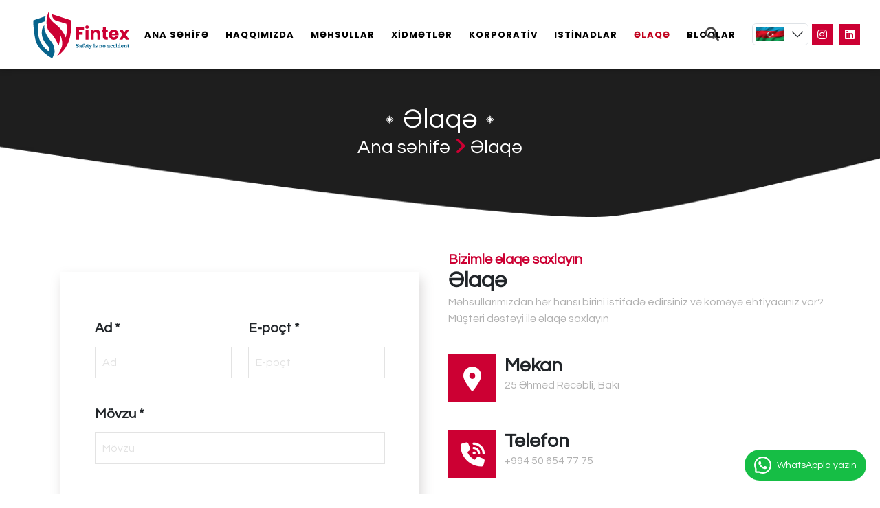

--- FILE ---
content_type: text/html; charset=utf-8
request_url: https://fintex.az/az/contact
body_size: 6060
content:
<!DOCTYPE html>
<html lang="az" >
<head>
    <meta charset="UTF-8" />
    <meta http-equiv="X-UA-Compatible" content="IE=edge">
    <meta name="viewport" content="width=device-width, initial-scale=1.0">
            <meta name="author" content="Fintex">
            <meta name="description" content="Ziton,www.ziton.az,https://satel.az/,https://ziton.az/,https://edwards.az/,https://teknim.az/www.edwards.az,www.satel.az,www.teknim.az,www.teletek.az,Edwards,GST,Teletek,Teknim,Aritech,Honeywell,Bosch,Siemens,Schrack,Kentec,Lenel,Ansul,Hochiki,Kidde,Tyco,ZP2,EST3,IRIS,EST4,ZP1,ESSER,FM200,Novec1230,Lenels2, OnGuard,Hasari,Fire alarm,Firesecurity,Ziton Azerbaijan,Ziton azerbaycan,ziton fire,Edwards Azerbaijan,Edwards azerbaycan,Edwards panel,EDWARDS EST3,Edwards alarm,Edwards service,Bosch alarm,Bosch fire,Gst alarm,gst utc,carrier,Utc Carrier,Honeywell fire,esser fire,Honeywell alarm,Honeywell service,Schrack fire,Schrak yangin,Schrack alarm,Schrack yan&#x11F;&#x131;n,Unipos,Iris panel,davlumbaz,Onguard Azerbaijan,Lenels2 software,Edwards est3,Sprinkler system,Fire coupling,Ansul,Fike,Security camera,Safety device,Hikvision,Dahua,Anons system,evacuation system,Foam system,Fire extinguisher,Dry powder,Global hydrant,fire box,fire stop,">
            <meta name="keywords" content="Ziton,https://satel.az/,https://ziton.az/,https://edwards.az/,https://teknim.az/www.ziton.az,www.edwards.az,www.satel.az,www.teknim.az,www.teletek.az,Edwards,GST,Teletek,Teknim,Aritech,Honeywell,Bosch,Siemens,Schrack,Kentec,Lenel,Ansul,Hochiki,Kidde,Tyco,ZP2,EST3,IRIS,EST4,ZP1,ESSER,FM200,Novec1230,Lenels2, OnGuard,Hasari,Fire alarm,Firesecurity,Ziton Azerbaijan,Ziton azerbaycan,ziton fire,Edwards Azerbaijan,Edwards azerbaycan,Edwards panel,EDWARDS EST3,Edwards alarm,Edwards service,Bosch alarm,Bosch fire,Gst alarm,gst utc,carrier,Utc Carrier,Honeywell fire,esser fire,Honeywell alarm,Honeywell service,Schrack fire,Schrak yangin,Schrack alarm,Schrack yan&#x11F;&#x131;n,Unipos,Iris panel,davlumbaz,Onguard Azerbaijan,Lenels2 software,Edwards est3,Sprinkler system,Fire coupling,Ansul,Fike,Security camera,Safety device,Hikvision,Dahua,Anons system,evacuation system,Foam system,Fire extinguisher,Dry powder,Global hydrant,fire box,fire stop,">
    <meta name="robots" content="follow, index, max-snippet:-1, max-video-preview:-1, max-image-preview:large">
    <meta property="og:type" content="website">
    <meta property="og:url" content="https://fintex.az/">
    <meta property="og:site_name" content="Fintex">
    <title>Fintex - Təhlükəsizlik Cihazları</title>
    <!-- Google Tag Manager (noscript) -->
    <noscript>
        <iframe src="https://www.googletagmanager.com/ns.html?id=GTM-KHX3F4S"
                height="0" width="0" style="display:none;visibility:hidden"></iframe>
    </noscript>
    <!-- End Google Tag Manager (noscript) -->

    <link rel="shortcut icon" href="/images/864d5501-4f14-4937-84a8-c8a70514d036_202304171729002431_fintexlogo1.svg" type="image/x-icon">
    <link rel="preconnect" href="https://fonts.googleapis.com">
    <link rel="preconnect" href="https://fonts.gstatic.com" crossorigin>
    <link href="https://fonts.googleapis.com/css2?family=Poppins:wght@700&family=Roboto&family=Questrial&family=Pacifico&display=swap" rel="stylesheet">
    <link href="https://cdn.jsdelivr.net/npm/bootstrap@5.2.2/dist/css/bootstrap.min.css" rel="stylesheet" integrity="sha384-Zenh87qX5JnK2Jl0vWa8Ck2rdkQ2Bzep5IDxbcnCeuOxjzrPF/et3URy9Bv1WTRi" crossorigin="anonymous">
    <link rel="stylesheet" href="https://cdnjs.cloudflare.com/ajax/libs/font-awesome/6.2.1/css/all.min.css" integrity="sha512-MV7K8+y+gLIBoVD59lQIYicR65iaqukzvf/nwasF0nqhPay5w/9lJmVM2hMDcnK1OnMGCdVK+iQrJ7lzPJQd1w==" crossorigin="anonymous" referrerpolicy="no-referrer" />
    <!-- Link Swiper's CSS -->
    <link rel="stylesheet"
          href="https://cdn.jsdelivr.net/npm/swiper/swiper-bundle.min.css" />


    <link rel="stylesheet" href="/css/style.css">
</head>
<!-- Google tag (gtag.js) -->
<script async src="https://www.googletagmanager.com/gtag/js?id=G-BKS189YL8T"></script>
<script>
    window.dataLayer = window.dataLayer || [];
    function gtag() { dataLayer.push(arguments); }
    gtag('js', new Date());

    gtag('config', 'G-BKS189YL8T');
</script>
<!-- Google tag (gtag.js) -->
<script async src="https://www.googletagmanager.com/gtag/js?id=G-2LNMHW7NLK"></script>
<script>
    window.dataLayer = window.dataLayer || [];
    function gtag() { dataLayer.push(arguments); }
    gtag('js', new Date());

    gtag('config', 'G-2LNMHW7NLK');
</script>
<body>
    <div class="overlay-body"></div>
    <div class="cookie-page"></div>
    <section id="search" style="z-index: 16;">
        <div class="container">
            <div class="row search">
                <div class="search-inp">
                    <form method="post" enctype="multipart/form-data" id="searchForm" action="/en/home/SearchInput">
                        <div class="loading-element">
                            <i class="fa-solid fa-spinner loading-spinner-elem"></i>
                        </div>
                        <input type="text" id="searchBtn" placeholder="Məhsulları axtarın"><i class="fa-solid fa-xmark clear-inp"></i>
                    <input name="__RequestVerificationToken" type="hidden" value="CfDJ8H8vUDE6n6xLh7fdCZ8vYUwsJoLuRk65h4KQs-4E5wKYCkYxah7wgWDdyFrj9_4SJkSHHbtgcfmHNQ0QVJLh04fX_6wjFow4NzsKlHsWfRucjuQoBkps-c3OeWPwRCAQZeGX2WoEc5k3p7MiXf91f7E" /></form>
                </div>
            </div>
            <i class="fa-solid fa-xmark close-inp"></i>
            <div id="productList" class="row">

            </div>
        </div>
    </section>
    <section id="header">
        <div class="header container-fluid ">
            <div class="row">
                <div class="menu-burger">
                    <i class="fa-solid fa-bars"></i>
                </div>
                <div class="logo col-lg-2 col-md-2 col-sm-2 col-3" style="display: flex; justify-content: center; align-items: center;">
                    <a class="home-index-default-link" href="/">
                                <img src="/images/81b54da2-72b6-4d84-b201-55aae83658cc_202304171722420644_fintexlogo2.svg" alt="WebApplication1.Models.Setting??.LogoAlttagAZ" style="width: 150px;">
                    </a>
                </div>
                <ul class="navs col-lg-8 col-md-8 col-sm-8">
                    <li class="nav">
                        <a class="" href="/az">Ana səhifə</a>
                    </li>
                    <li class="nav">
                        <a class="" href="/az/about">Haqqımızda</a>
                    </li>
                    <li class="nav">
                        <a class="" href="/az/Category">Məhsullar</a>
                    </li>
                    <li class="nav">
                        <a class="" href="/az/service">Xidmətlər </a>
                    </li>
                    <li class="nav">
                        <a class="" href="/az/corporate">Korporativ </a>
                    </li>
                    <li class="nav">
                        <a class="" href="/az/references">Istinadlar </a>
                    </li>
                    <li class="nav">
                        <a class="active-link" href="/az/contact">Əlaqə </a>
                    </li>
                    <li class="nav">
                        <a class="" href="/az/blog">Bloqlar </a>
                    </li>
                </ul>
                <div class="options col-lg-2 col-md-2 col-sm-2 col-2">
                    <div class="search-button">
                        <div class="search">
                            <i class="fa-solid fa-magnifying-glass"></i>
                        </div>
                    </div>
                    <div class="accordion-lang">
                        <div class="accordion" id="accordionExample">
                            <div class="accordion-item">
                                <h2 class="accordion-header" id="headingOne">
                                    <button class="accordion-button collapsed" type="button" data-bs-toggle="collapse" data-bs-target="#collapseOne" aria-expanded="false" aria-controls="collapseOne">
                                                <img src="/images/aze-flag.jpg" alt="Azerbaijan" />
                                    </button>
                                </h2>
                                <div id="collapseOne" class="accordion-collapse collapse" aria-labelledby="headingOne" data-bs-parent="#accordionExample">
                                    <div class="accordion-body">
                                        <ul class="languages">
                                            <li class="language">
                                                <a href="https://fintex.az/az/contact" data-culture="az">
                                                    <img src="/images/aze-flag.jpg" alt="Azerbaycan" />
                                                </a>
                                            </li>
                                            <li class="language">
                                                <a href="https://fintex.az/tr/contact" data-culture="tr">
                                                    <img src="/images/flagtr.jpg" alt="Turkey" />
                                                </a>
                                            </li>
                                            <li class="language">
                                                <a href="https://fintex.az/en/contact" data-culture="en">
                                                    <img src="/images/flag1.png" alt="England" />
                                                </a>
                                            </li>
                                        </ul>
                                    </div>
                                </div>

                            </div>
                        </div>
                    </div>

                    <div class="header-con-links">
                        <ul class="link-list">
                                <li class="link">
                                    <a href="https://www.instagram.com/fintex.llc/" target="_blank"><i class="fa-brands fa-instagram"></i></a>
                                </li>
                                <li class="link">
                                    <a href="https://www.linkedin.com/company/fintex-llc/" target="_blank"><i class="fa-brands fa-linkedin"></i></a>
                                </li>
                        </ul>
                    </div>
                </div>
            </div>
        </div>
    </section>
    <section id="header" class="header-fixed">
        <div class="header container ">
            <div class="row">
                <div class="menu-burger">
                    <i class="fa-solid fa-bars"></i>
                </div>
                <div class="logo col-lg-3 col-md-3 col-sm-3 col-8" style="display: flex; justify-content: flex-start; align-items: center;">
                    <a class="home-index-default-link" href="/">
                                <img src="/images/81b54da2-72b6-4d84-b201-55aae83658cc_202304171722420644_fintexlogo2.svg" alt="WebApplication1.Models.Setting??.LogoAlttagAZ" style="width: 150px;">
                    </a>
                </div>
                <ul class="navs col-lg-8 col-md-8 col-sm-8">
                    <li class="nav">
                        <a class="" href="/az">Ana səhifə</a>
                    </li>
                    <li class="nav">
                        <a class="" href="/az/about">Haqqımızda</a>
                    </li>
                    <li class="nav">
                        <a class="" href="/az/Category">Məhsullar</a>
                    </li>
                    <li class="nav">
                        <a class="" href="/az/service">Xidmətlər </a>
                    </li>
                    <li class="nav">
                        <a class="" href="/az/corporate">Korporativ </a>
                    </li>
                    <li class="nav">
                        <a class="" href="/az/references">Istinadlar </a>
                    </li>
                    <li class="nav">
                        <a class="active-link" href="/az/contact">Əlaqə </a>
                    </li>
                    <li class="nav">
                        <a class="" href="/az/blog">Bloqlar </a>
                    </li>
                </ul>
            </div>
        </div>
    </section>
    <!-- Phone -->
    <div class="phone-side-menu">
        <div class="image">
                    <img src="/images/864d5501-4f14-4937-84a8-c8a70514d036_202304171729002431_fintexlogo1.svg" alt="WebApplication1.Models.Setting??.LogoAlttagAZ">
            <div class="close">
                <i class="fa-solid fa-xmark sidebar-close-icon"></i>
            </div>
        </div>
        <div class="navs">
            <div class="nav-btn">
                <a class="head-text " href="/az">Ana səhifə</a>
            </div>
            <div class="nav-btn">
                <a class="head-text " href="/az/About">Haqqımızda</a>
            </div>
            <div class="nav-btn">
                    <a class="head-text" href="/az/Category">Category</a>
            </div>
            <div class="nav-btn">
                <a class="head-text " href="/az/Service">Xidmətlər</a>
            </div>
            <div class="nav-btn">
                <a class="head-text " href="/az/Corporate">Korporativ</a>
            </div>
            <div class="nav-btn">
                <a class="head-text " href="/az/References">Istinadlar</a>
            </div>
            <div class="nav-btn">
                <a class="head-text active-link" href="/az/Contact">Əlaqə</a>
            </div>
            <div class="nav-btn">
                <a class="head-text " href="/az/blog">Bloqlar</a>
            </div>
        </div>
        <div class="loca">
            <a href="https://goo.gl/maps/YAzuzGsTdFhZ6LLQ8" target="_blank">
                <i class="fa-solid fa-location-dot"></i>Our location :
                <br />
                25 Ahmad Rajabli, Baku;
            </a>

            <i class="fa-solid fa-phone" style=" font-size: 14px; color: #cc0033; margin-right: 8px;"></i>Phone :
                <a href="tel:(&#x2B;994 50 654 77 75)" style="margin: 0px;">&#x2B;994 50 654 77 75</a>        </div>
        <ul class="languages phone">
            <li class="language">
                <a href="https://fintex.az/az/contact">
                    <img src="/images/aze-flag.jpg" alt="Alternate Text" />
                </a>
            </li>
            <li class="language">
                <a href="https://fintex.az/tr/contact">
                    <img src="/images/flagtr.jpg" alt="Alternate Text" />
                </a>
            </li>
            <li class="language">
                <a href="https://fintex.az/en/contact">
                    <img src="/images/flag1.png" alt="Alternate Text" />
                </a>
            </li>
        </ul>
        <div class="follow">
            <h4>Follow Us</h4>
            <div class="icons">
                    <a href="https://www.instagram.com/fintex.llc/" target="_blank"><i class="fa-brands fa-instagram"></i></a>                    <a href="https://www.linkedin.com/company/fintex-llc/" target="_blank"><i class="fa-brands fa-linkedin"></i></a>

            </div>
        </div>
    </div>
    <section id="about">
<div class="header">
    <h1>Əlaqə</h1>
    <h3><a href="/az">Ana səhifə</a> <i class="fa-solid fa-angle-right"></i> <a href="/az/contact">Əlaqə</a></h3>
</div>     <div class="contact container">
        <div class="row">
            <div class="left col-lg-6 col-md-12 col-sm-12 col-12 contact-from-div">
                <div class="contact-div">
    <div class="loading-div">
        <div class="loading-element">
            <i class="fa-solid fa-spinner loading-spinner-elem"></i>
        </div>
    </div>
    
    <form method="post" enctype="multipart/form-data" class="contact-form" action="/az/contact/ContactMessage">
        <div class="row">
            <label for="name" class="name-label col-lg-6 col-md-6 col-sm-6 col-12">
                <h5>Ad *</h5>
                <input type="text" id="name" name="name" class="contact-form-inp name-input" placeholder="Ad" data-val="true" data-val-required="The Name field is required." value="">
                <span class="field-validation-valid" data-valmsg-for="Contact.Name" data-valmsg-replace="true"></span>
            </label>
            <label for="email" class="email-label col-lg-6 col-md-6 col-sm-6 col-12">
                <h5>E-po&#xE7;t *</h5>
                <input type="text" name="Email" id="email" class="contact-form-inp email-input" placeholder="E-po&#xE7;t" data-val="true" data-val-email="The Email field is not a valid e-mail address." data-val-required="The Email field is required." value="">
                <span class="field-validation-valid" data-valmsg-for="Contact.Email" data-valmsg-replace="true"></span>
            </label>
        </div>
        <label for="subject" class="subject-label col-lg-12 col-md-12 col-sm-12 col-12">
            <h5>M&#xF6;vzu *</h5>
            <input type="text" id="subject" name="Subject" class="contact-form-inp subject subject-input" placeholder="M&#xF6;vzu" value="">
            <span class="field-validation-valid" data-valmsg-for="Contact.Subject" data-valmsg-replace="true"></span>
        </label>
        <label for="message" class="col-lg-12 col-md-12 col-sm-12 col-12 textarea-label">
            <h5>Mesaj *</h5>
            <textarea id="Message" name="Message" class="contact-form-inp message col-lg-12" cols="30" rows="10" placeholder="Mesaj" data-val="true" data-val-required="The Message field is required.">
</textarea>
            <span class="field-validation-valid" data-valmsg-for="Contact.Message" data-valmsg-replace="true"></span>
        </label>
        <button type="submit" class="fintex-button contact-submit">G&#xF6;nd&#x259;r</button>
    <input name="__RequestVerificationToken" type="hidden" value="CfDJ8H8vUDE6n6xLh7fdCZ8vYUwsJoLuRk65h4KQs-4E5wKYCkYxah7wgWDdyFrj9_4SJkSHHbtgcfmHNQ0QVJLh04fX_6wjFow4NzsKlHsWfRucjuQoBkps-c3OeWPwRCAQZeGX2WoEc5k3p7MiXf91f7E" /></form>
</div>


            </div>
            <div class="right col-lg-6 col-md-12 col-sm-12 col-12">
                <h5>Bizimlə əlaqə saxlayın</h5>
                <h2>Əlaqə</h2>
                <p>Məhsullarımızdan hər hansı birini istifadə edirsiniz və köməyə ehtiyacınız var? Müştəri dəstəyi ilə əlaqə saxlayın</p>
                <ul class="contact-list">
                    <li class="item row">
                        <div class="image">
                            <i class="fa-solid fa-location-dot"></i>
                        </div>
                        <div class="text">
                            <h3>Məkan</h3>
                            <p>25 &#x18F;hm&#x259;d R&#x259;c&#x259;bli, Bak&#x131;</p>
                        </div>
                    </li>
                    <li class="item row">
                        <div class="image">
                            <i class="fa-solid fa-phone-volume"></i>
                        </div>
                        <div class="text">
                            <h3>Telefon</h3>
                            <p>&#x2B;994 50 654 77 75  </p>
                        </div>
                    </li>
                    <li class="item row">
                        <div class="image">
                            <i class="fa-solid fa-envelope"></i>
                        </div>
                        <div class="text">
                            <h3>Email</h3>
                            <p>info@fintex.az</p>
                        </div>
                    </li>
                </ul>
                <div class="social">
                    <span>Sosial Mediya : </span>
                    <ul class="socials">
            <li class="link">
                <a href="https://www.instagram.com/fintex.llc/" target="_blank">
                    <i class="fa-brands fa-instagram"></i>
                </a>
            </li>
            <li class="link">
                <a href="https://www.linkedin.com/company/fintex-llc/" target="_blank">
                    <i class="fa-brands fa-linkedin"></i>
                </a>
            </li>
                    </ul>
                </div>
            </div>
        </div>
        <div class="contact-map">
            <iframe src="https://www.google.com/maps/embed?pb=!1m18!1m12!1m3!1d3037.902297079993!2d49.85904861570618!3d40.411015163910264!2m3!1f0!2f0!3f0!3m2!1i1024!2i768!4f13.1!3m3!1m2!1s0x40307da5b07a966f%3A0xa6cbe28a2fb7aa1c!2sFintex.az!5e0!3m2!1str!2sus!4v1679905421019!5m2!1str!2sus" width="600" height="450" style="border:0;" allowfullscreen="" loading="lazy" referrerpolicy="no-referrer-when-downgrade"></iframe>
        </div>
    </div>
</section>
    <div class="quick-view-div">
        <div class="quick-view-det">

        </div>
    </div>
    <section id="footer">
        <div class="footer">
            <div class="container">
                <div class="top">
                    <div class="boxes row">
                        <div class="card">
                            <div class="image">
                                <i class="fa-solid fa-phone"></i>
                            </div>
                            <div class="text">
                                <h3>
                                        <a href="tel:(&#x2B;994 50 654 77 75)">&#x2B;994 50 654 77 75</a>                                </h3>
                                        <p>Biz&#x259; Z&#x259;ng Edin</p>
                            </div>
                        </div>
                        <div class="card">
                            <div class="image">
                                <i class="fa-solid fa-envelope"></i>
                            </div>
                            <div class="text">
                                <h3>
                                        <a href="mailto:info@fintex.az">info@fintex.az</a>                                </h3>
                                <p>Biz&#x259; bir x&#x259;tt burax&#x131;n</p>
                            </div>
                        </div>
                        <div class="card">
                            <div class="image">
                                <i class="fa-solid fa-location-dot"></i>
                            </div>
                            <div class="text">
                                <h3>
                                        <a href="https://goo.gl/maps/YAzuzGsTdFhZ6LLQ8" target="_blank">25 &#x18F;hm&#x259;d R&#x259;c&#x259;bli, Bak&#x131;</a>                                </h3>
                                <p>Ofis yeri</p>
                            </div>
                        </div>
                    </div>
                </div>
                <div class="bottom">
                    <div class="information">
                        <div class="info col-lg-4">
                            <div class="logo">
                                        <img src="/images/864d5501-4f14-4937-84a8-c8a70514d036_202304171729002431_fintexlogo1.svg" loading="lazy" alt="fintex logo" style="width: 120px;">
                                <div class="text">
                                    <h3>fintex mmc</h3>
                                    <p>Fintex &#x15E;irk&#x259;ti 2014-c&#xFC; ild&#x259; yarad&#x131;l&#x131;b v&#x259; bir ne&#xE7;&#x259; d&#xFC;nyan&#x131;n apar&#x131;c&#x131; &#x15F;irk&#x259;tl&#x259;rinin d&#x259;y&#x259;rli yerli t&#x259;r&#x259;fda&#x15F;&#x131;d&#x131;r.</p>
                                </div>
                            </div>
                            <ul class="link-list">
                                    <li class="link">
                                        <a href="https://www.instagram.com/fintex.llc/" target="_blank"><i class="fa-brands fa-instagram"></i></a>
                                    </li>
                                    <li class="link">
                                        <a href="https://www.linkedin.com/company/fintex-llc/" target="_blank"><i class="fa-brands fa-linkedin"></i></a>
                                    </li>
                            </ul>
                        </div>
                        <div class="info col-lg-4">
                            <h3>Sürətli bağlantılar</h3>
                            <ul class="quick-list">
                                <li>
                                    <i class="fa-solid fa-angle-right"></i>
                                    <a href="/az/about">
                                        Haqqımızda
                                    </a>
                                </li>
                                <li>
                                    <i class="fa-solid fa-angle-right"></i>
                                    <a href="/az/Products">Məhsullar</a>
                                </li>
                                <li>
                                    <i class="fa-solid fa-angle-right"></i>
                                    <a href="/az/Service">
                                        Xidmətlər
                                    </a>
                                </li>
                                <li>
                                    <i class="fa-solid fa-angle-right"></i>
                                    <a href="/az/Corporate">Korporativ</a>
                                </li>
                                <li>
                                    <i class="fa-solid fa-angle-right"></i>
                                    <a href="/az/References">Istinadlar</a>
                                </li>
                                <li>
                                    <i class="fa-solid fa-angle-right"></i>
                                    <a href="/az/Contact">Əlaqə</a>
                                </li>
                            </ul>
                        </div>
                        <div class="info col-lg-4">
                            <div class="contact-map layout-contact-map">
                                <iframe src="https://www.google.com/maps/embed?pb=!1m18!1m12!1m3!1d3037.902297079993!2d49.85904861570618!3d40.411015163910264!2m3!1f0!2f0!3f0!3m2!1i1024!2i768!4f13.1!3m3!1m2!1s0x40307da5b07a966f%3A0xa6cbe28a2fb7aa1c!2sFintex.az!5e0!3m2!1str!2sus!4v1679905421019!5m2!1str!2sus" width="400" height="200" style="border:0;" allowfullscreen="" loading="lazy" referrerpolicy="no-referrer-when-downgrade"></iframe>
                            </div>
                        </div>
                    </div>
                </div>
            </div>
            <div class="privacy-bottom">
                        <p>&#xA9; Copyright 2022 Fintex. B&#xFC;t&#xFC;n h&#xFC;quqlar qorunur</p>
                <div class="cokie-pri">
                    <a class="privacy-btn" href="/az/privacypolicy">Gizlilik Siyasəti</a>
                </div>
            </div>
        </div>
    </section>

    <!-- Google Tag Manager -->
    <script>
        (function (w, d, s, l, i) {
            w[l] = w[l] || []; w[l].push({
                'gtm.start':
                    new Date().getTime(), event: 'gtm.js'
            }); var f = d.getElementsByTagName(s)[0],
                j = d.createElement(s), dl = l != 'dataLayer' ? '&l=' + l : ''; j.async = true; j.src =
                    'https://www.googletagmanager.com/gtm.js?id=' + i + dl; f.parentNode.insertBefore(j, f);
        })(window, document, 'script', 'dataLayer', 'GTM-KHX3F4S');
    </script>
    <!-- End Google Tag Manager -->
    <!-- Whatsapp button-->
    <script async src='https://d2mpatx37cqexb.cloudfront.net/delightchat-whatsapp-widget/embeds/embed.min.js'></script>

            <script>
                var wa_btnsetting = { "btnColor": "#16BE45", "ctaText": "WhatsAppla yazın", "cornerRadius": 40, "marginBottom": 20, "marginLeft": 20, "marginRight": 20, "btnPosition": "right", "whatsAppNumber": "994506547775", "welcomeMessage": "Salam.\nMən mühafizə avadanlıqları ilə maraqlanıram.", "zIndex": 999999, "btnColorScheme": "light" };
                var wa_widgetsetting = { "title": "Fintex MMC", "subTitle": "Adətən bir gün ərzində cavab verilir", "headerBackgroundColor": "#16BE45", "headerColorScheme": "light", "greetingText": "Salam sizə necə kömək edə bilərik?", "ctaText": "Söhbətə başlayın", "btnColor": "#16BE45", "cornerRadius": 40, "welcomeMessage": "Salam", "btnColorScheme": "light", "brandImage": "", "darkHeaderColorScheme": { "title": "#333333", "subTitle": "#4F4F4F" } };
                window.onload = () => {
                    _waEmbed(wa_btnsetting, wa_widgetsetting);
                };
            </script>
    <!------------------------------------>

    <script src="https://cdn.jsdelivr.net/npm/sweetalert2@11.7.1/dist/sweetalert2.all.min.js"></script>
    <script src="https://cdn.jsdelivr.net/npm/bootstrap@5.2.2/dist/js/bootstrap.min.js" integrity="sha384-IDwe1+LCz02ROU9k972gdyvl+AESN10+x7tBKgc9I5HFtuNz0wWnPclzo6p9vxnk" crossorigin="anonymous"></script>
    <script src="https://ajax.googleapis.com/ajax/libs/jquery/3.6.1/jquery.min.js"></script>
    <!-- Swiper JS -->
    <script src="https://cdn.jsdelivr.net/npm/swiper/swiper-bundle.min.js"></script>

    <script src="https://www.google.com/recaptcha/api.js"></script>
    <script src="https://www.google.com/recaptcha/api.js?render=6LdqjPQjAAAAACeB8oAhqGedCzmRH2C4TosBIl3o"></script>

    <script src="https://unpkg.com/isotope-layout@3/dist/isotope.pkgd.js"></script>
    <script src="https://unpkg.com/isotope-layout@3/dist/isotope.pkgd.min.js"></script>
    <script src="/js/Isotope.js"></script>
    <script src="/js/main.js"></script>
    <script src="/js/Custom.js"></script>
    
</body>
</html>

--- FILE ---
content_type: text/html; charset=utf-8
request_url: https://www.google.com/recaptcha/api2/anchor?ar=1&k=6LdqjPQjAAAAACeB8oAhqGedCzmRH2C4TosBIl3o&co=aHR0cHM6Ly9maW50ZXguYXo6NDQz&hl=en&v=N67nZn4AqZkNcbeMu4prBgzg&size=invisible&anchor-ms=20000&execute-ms=30000&cb=8bwig1x62khc
body_size: 48519
content:
<!DOCTYPE HTML><html dir="ltr" lang="en"><head><meta http-equiv="Content-Type" content="text/html; charset=UTF-8">
<meta http-equiv="X-UA-Compatible" content="IE=edge">
<title>reCAPTCHA</title>
<style type="text/css">
/* cyrillic-ext */
@font-face {
  font-family: 'Roboto';
  font-style: normal;
  font-weight: 400;
  font-stretch: 100%;
  src: url(//fonts.gstatic.com/s/roboto/v48/KFO7CnqEu92Fr1ME7kSn66aGLdTylUAMa3GUBHMdazTgWw.woff2) format('woff2');
  unicode-range: U+0460-052F, U+1C80-1C8A, U+20B4, U+2DE0-2DFF, U+A640-A69F, U+FE2E-FE2F;
}
/* cyrillic */
@font-face {
  font-family: 'Roboto';
  font-style: normal;
  font-weight: 400;
  font-stretch: 100%;
  src: url(//fonts.gstatic.com/s/roboto/v48/KFO7CnqEu92Fr1ME7kSn66aGLdTylUAMa3iUBHMdazTgWw.woff2) format('woff2');
  unicode-range: U+0301, U+0400-045F, U+0490-0491, U+04B0-04B1, U+2116;
}
/* greek-ext */
@font-face {
  font-family: 'Roboto';
  font-style: normal;
  font-weight: 400;
  font-stretch: 100%;
  src: url(//fonts.gstatic.com/s/roboto/v48/KFO7CnqEu92Fr1ME7kSn66aGLdTylUAMa3CUBHMdazTgWw.woff2) format('woff2');
  unicode-range: U+1F00-1FFF;
}
/* greek */
@font-face {
  font-family: 'Roboto';
  font-style: normal;
  font-weight: 400;
  font-stretch: 100%;
  src: url(//fonts.gstatic.com/s/roboto/v48/KFO7CnqEu92Fr1ME7kSn66aGLdTylUAMa3-UBHMdazTgWw.woff2) format('woff2');
  unicode-range: U+0370-0377, U+037A-037F, U+0384-038A, U+038C, U+038E-03A1, U+03A3-03FF;
}
/* math */
@font-face {
  font-family: 'Roboto';
  font-style: normal;
  font-weight: 400;
  font-stretch: 100%;
  src: url(//fonts.gstatic.com/s/roboto/v48/KFO7CnqEu92Fr1ME7kSn66aGLdTylUAMawCUBHMdazTgWw.woff2) format('woff2');
  unicode-range: U+0302-0303, U+0305, U+0307-0308, U+0310, U+0312, U+0315, U+031A, U+0326-0327, U+032C, U+032F-0330, U+0332-0333, U+0338, U+033A, U+0346, U+034D, U+0391-03A1, U+03A3-03A9, U+03B1-03C9, U+03D1, U+03D5-03D6, U+03F0-03F1, U+03F4-03F5, U+2016-2017, U+2034-2038, U+203C, U+2040, U+2043, U+2047, U+2050, U+2057, U+205F, U+2070-2071, U+2074-208E, U+2090-209C, U+20D0-20DC, U+20E1, U+20E5-20EF, U+2100-2112, U+2114-2115, U+2117-2121, U+2123-214F, U+2190, U+2192, U+2194-21AE, U+21B0-21E5, U+21F1-21F2, U+21F4-2211, U+2213-2214, U+2216-22FF, U+2308-230B, U+2310, U+2319, U+231C-2321, U+2336-237A, U+237C, U+2395, U+239B-23B7, U+23D0, U+23DC-23E1, U+2474-2475, U+25AF, U+25B3, U+25B7, U+25BD, U+25C1, U+25CA, U+25CC, U+25FB, U+266D-266F, U+27C0-27FF, U+2900-2AFF, U+2B0E-2B11, U+2B30-2B4C, U+2BFE, U+3030, U+FF5B, U+FF5D, U+1D400-1D7FF, U+1EE00-1EEFF;
}
/* symbols */
@font-face {
  font-family: 'Roboto';
  font-style: normal;
  font-weight: 400;
  font-stretch: 100%;
  src: url(//fonts.gstatic.com/s/roboto/v48/KFO7CnqEu92Fr1ME7kSn66aGLdTylUAMaxKUBHMdazTgWw.woff2) format('woff2');
  unicode-range: U+0001-000C, U+000E-001F, U+007F-009F, U+20DD-20E0, U+20E2-20E4, U+2150-218F, U+2190, U+2192, U+2194-2199, U+21AF, U+21E6-21F0, U+21F3, U+2218-2219, U+2299, U+22C4-22C6, U+2300-243F, U+2440-244A, U+2460-24FF, U+25A0-27BF, U+2800-28FF, U+2921-2922, U+2981, U+29BF, U+29EB, U+2B00-2BFF, U+4DC0-4DFF, U+FFF9-FFFB, U+10140-1018E, U+10190-1019C, U+101A0, U+101D0-101FD, U+102E0-102FB, U+10E60-10E7E, U+1D2C0-1D2D3, U+1D2E0-1D37F, U+1F000-1F0FF, U+1F100-1F1AD, U+1F1E6-1F1FF, U+1F30D-1F30F, U+1F315, U+1F31C, U+1F31E, U+1F320-1F32C, U+1F336, U+1F378, U+1F37D, U+1F382, U+1F393-1F39F, U+1F3A7-1F3A8, U+1F3AC-1F3AF, U+1F3C2, U+1F3C4-1F3C6, U+1F3CA-1F3CE, U+1F3D4-1F3E0, U+1F3ED, U+1F3F1-1F3F3, U+1F3F5-1F3F7, U+1F408, U+1F415, U+1F41F, U+1F426, U+1F43F, U+1F441-1F442, U+1F444, U+1F446-1F449, U+1F44C-1F44E, U+1F453, U+1F46A, U+1F47D, U+1F4A3, U+1F4B0, U+1F4B3, U+1F4B9, U+1F4BB, U+1F4BF, U+1F4C8-1F4CB, U+1F4D6, U+1F4DA, U+1F4DF, U+1F4E3-1F4E6, U+1F4EA-1F4ED, U+1F4F7, U+1F4F9-1F4FB, U+1F4FD-1F4FE, U+1F503, U+1F507-1F50B, U+1F50D, U+1F512-1F513, U+1F53E-1F54A, U+1F54F-1F5FA, U+1F610, U+1F650-1F67F, U+1F687, U+1F68D, U+1F691, U+1F694, U+1F698, U+1F6AD, U+1F6B2, U+1F6B9-1F6BA, U+1F6BC, U+1F6C6-1F6CF, U+1F6D3-1F6D7, U+1F6E0-1F6EA, U+1F6F0-1F6F3, U+1F6F7-1F6FC, U+1F700-1F7FF, U+1F800-1F80B, U+1F810-1F847, U+1F850-1F859, U+1F860-1F887, U+1F890-1F8AD, U+1F8B0-1F8BB, U+1F8C0-1F8C1, U+1F900-1F90B, U+1F93B, U+1F946, U+1F984, U+1F996, U+1F9E9, U+1FA00-1FA6F, U+1FA70-1FA7C, U+1FA80-1FA89, U+1FA8F-1FAC6, U+1FACE-1FADC, U+1FADF-1FAE9, U+1FAF0-1FAF8, U+1FB00-1FBFF;
}
/* vietnamese */
@font-face {
  font-family: 'Roboto';
  font-style: normal;
  font-weight: 400;
  font-stretch: 100%;
  src: url(//fonts.gstatic.com/s/roboto/v48/KFO7CnqEu92Fr1ME7kSn66aGLdTylUAMa3OUBHMdazTgWw.woff2) format('woff2');
  unicode-range: U+0102-0103, U+0110-0111, U+0128-0129, U+0168-0169, U+01A0-01A1, U+01AF-01B0, U+0300-0301, U+0303-0304, U+0308-0309, U+0323, U+0329, U+1EA0-1EF9, U+20AB;
}
/* latin-ext */
@font-face {
  font-family: 'Roboto';
  font-style: normal;
  font-weight: 400;
  font-stretch: 100%;
  src: url(//fonts.gstatic.com/s/roboto/v48/KFO7CnqEu92Fr1ME7kSn66aGLdTylUAMa3KUBHMdazTgWw.woff2) format('woff2');
  unicode-range: U+0100-02BA, U+02BD-02C5, U+02C7-02CC, U+02CE-02D7, U+02DD-02FF, U+0304, U+0308, U+0329, U+1D00-1DBF, U+1E00-1E9F, U+1EF2-1EFF, U+2020, U+20A0-20AB, U+20AD-20C0, U+2113, U+2C60-2C7F, U+A720-A7FF;
}
/* latin */
@font-face {
  font-family: 'Roboto';
  font-style: normal;
  font-weight: 400;
  font-stretch: 100%;
  src: url(//fonts.gstatic.com/s/roboto/v48/KFO7CnqEu92Fr1ME7kSn66aGLdTylUAMa3yUBHMdazQ.woff2) format('woff2');
  unicode-range: U+0000-00FF, U+0131, U+0152-0153, U+02BB-02BC, U+02C6, U+02DA, U+02DC, U+0304, U+0308, U+0329, U+2000-206F, U+20AC, U+2122, U+2191, U+2193, U+2212, U+2215, U+FEFF, U+FFFD;
}
/* cyrillic-ext */
@font-face {
  font-family: 'Roboto';
  font-style: normal;
  font-weight: 500;
  font-stretch: 100%;
  src: url(//fonts.gstatic.com/s/roboto/v48/KFO7CnqEu92Fr1ME7kSn66aGLdTylUAMa3GUBHMdazTgWw.woff2) format('woff2');
  unicode-range: U+0460-052F, U+1C80-1C8A, U+20B4, U+2DE0-2DFF, U+A640-A69F, U+FE2E-FE2F;
}
/* cyrillic */
@font-face {
  font-family: 'Roboto';
  font-style: normal;
  font-weight: 500;
  font-stretch: 100%;
  src: url(//fonts.gstatic.com/s/roboto/v48/KFO7CnqEu92Fr1ME7kSn66aGLdTylUAMa3iUBHMdazTgWw.woff2) format('woff2');
  unicode-range: U+0301, U+0400-045F, U+0490-0491, U+04B0-04B1, U+2116;
}
/* greek-ext */
@font-face {
  font-family: 'Roboto';
  font-style: normal;
  font-weight: 500;
  font-stretch: 100%;
  src: url(//fonts.gstatic.com/s/roboto/v48/KFO7CnqEu92Fr1ME7kSn66aGLdTylUAMa3CUBHMdazTgWw.woff2) format('woff2');
  unicode-range: U+1F00-1FFF;
}
/* greek */
@font-face {
  font-family: 'Roboto';
  font-style: normal;
  font-weight: 500;
  font-stretch: 100%;
  src: url(//fonts.gstatic.com/s/roboto/v48/KFO7CnqEu92Fr1ME7kSn66aGLdTylUAMa3-UBHMdazTgWw.woff2) format('woff2');
  unicode-range: U+0370-0377, U+037A-037F, U+0384-038A, U+038C, U+038E-03A1, U+03A3-03FF;
}
/* math */
@font-face {
  font-family: 'Roboto';
  font-style: normal;
  font-weight: 500;
  font-stretch: 100%;
  src: url(//fonts.gstatic.com/s/roboto/v48/KFO7CnqEu92Fr1ME7kSn66aGLdTylUAMawCUBHMdazTgWw.woff2) format('woff2');
  unicode-range: U+0302-0303, U+0305, U+0307-0308, U+0310, U+0312, U+0315, U+031A, U+0326-0327, U+032C, U+032F-0330, U+0332-0333, U+0338, U+033A, U+0346, U+034D, U+0391-03A1, U+03A3-03A9, U+03B1-03C9, U+03D1, U+03D5-03D6, U+03F0-03F1, U+03F4-03F5, U+2016-2017, U+2034-2038, U+203C, U+2040, U+2043, U+2047, U+2050, U+2057, U+205F, U+2070-2071, U+2074-208E, U+2090-209C, U+20D0-20DC, U+20E1, U+20E5-20EF, U+2100-2112, U+2114-2115, U+2117-2121, U+2123-214F, U+2190, U+2192, U+2194-21AE, U+21B0-21E5, U+21F1-21F2, U+21F4-2211, U+2213-2214, U+2216-22FF, U+2308-230B, U+2310, U+2319, U+231C-2321, U+2336-237A, U+237C, U+2395, U+239B-23B7, U+23D0, U+23DC-23E1, U+2474-2475, U+25AF, U+25B3, U+25B7, U+25BD, U+25C1, U+25CA, U+25CC, U+25FB, U+266D-266F, U+27C0-27FF, U+2900-2AFF, U+2B0E-2B11, U+2B30-2B4C, U+2BFE, U+3030, U+FF5B, U+FF5D, U+1D400-1D7FF, U+1EE00-1EEFF;
}
/* symbols */
@font-face {
  font-family: 'Roboto';
  font-style: normal;
  font-weight: 500;
  font-stretch: 100%;
  src: url(//fonts.gstatic.com/s/roboto/v48/KFO7CnqEu92Fr1ME7kSn66aGLdTylUAMaxKUBHMdazTgWw.woff2) format('woff2');
  unicode-range: U+0001-000C, U+000E-001F, U+007F-009F, U+20DD-20E0, U+20E2-20E4, U+2150-218F, U+2190, U+2192, U+2194-2199, U+21AF, U+21E6-21F0, U+21F3, U+2218-2219, U+2299, U+22C4-22C6, U+2300-243F, U+2440-244A, U+2460-24FF, U+25A0-27BF, U+2800-28FF, U+2921-2922, U+2981, U+29BF, U+29EB, U+2B00-2BFF, U+4DC0-4DFF, U+FFF9-FFFB, U+10140-1018E, U+10190-1019C, U+101A0, U+101D0-101FD, U+102E0-102FB, U+10E60-10E7E, U+1D2C0-1D2D3, U+1D2E0-1D37F, U+1F000-1F0FF, U+1F100-1F1AD, U+1F1E6-1F1FF, U+1F30D-1F30F, U+1F315, U+1F31C, U+1F31E, U+1F320-1F32C, U+1F336, U+1F378, U+1F37D, U+1F382, U+1F393-1F39F, U+1F3A7-1F3A8, U+1F3AC-1F3AF, U+1F3C2, U+1F3C4-1F3C6, U+1F3CA-1F3CE, U+1F3D4-1F3E0, U+1F3ED, U+1F3F1-1F3F3, U+1F3F5-1F3F7, U+1F408, U+1F415, U+1F41F, U+1F426, U+1F43F, U+1F441-1F442, U+1F444, U+1F446-1F449, U+1F44C-1F44E, U+1F453, U+1F46A, U+1F47D, U+1F4A3, U+1F4B0, U+1F4B3, U+1F4B9, U+1F4BB, U+1F4BF, U+1F4C8-1F4CB, U+1F4D6, U+1F4DA, U+1F4DF, U+1F4E3-1F4E6, U+1F4EA-1F4ED, U+1F4F7, U+1F4F9-1F4FB, U+1F4FD-1F4FE, U+1F503, U+1F507-1F50B, U+1F50D, U+1F512-1F513, U+1F53E-1F54A, U+1F54F-1F5FA, U+1F610, U+1F650-1F67F, U+1F687, U+1F68D, U+1F691, U+1F694, U+1F698, U+1F6AD, U+1F6B2, U+1F6B9-1F6BA, U+1F6BC, U+1F6C6-1F6CF, U+1F6D3-1F6D7, U+1F6E0-1F6EA, U+1F6F0-1F6F3, U+1F6F7-1F6FC, U+1F700-1F7FF, U+1F800-1F80B, U+1F810-1F847, U+1F850-1F859, U+1F860-1F887, U+1F890-1F8AD, U+1F8B0-1F8BB, U+1F8C0-1F8C1, U+1F900-1F90B, U+1F93B, U+1F946, U+1F984, U+1F996, U+1F9E9, U+1FA00-1FA6F, U+1FA70-1FA7C, U+1FA80-1FA89, U+1FA8F-1FAC6, U+1FACE-1FADC, U+1FADF-1FAE9, U+1FAF0-1FAF8, U+1FB00-1FBFF;
}
/* vietnamese */
@font-face {
  font-family: 'Roboto';
  font-style: normal;
  font-weight: 500;
  font-stretch: 100%;
  src: url(//fonts.gstatic.com/s/roboto/v48/KFO7CnqEu92Fr1ME7kSn66aGLdTylUAMa3OUBHMdazTgWw.woff2) format('woff2');
  unicode-range: U+0102-0103, U+0110-0111, U+0128-0129, U+0168-0169, U+01A0-01A1, U+01AF-01B0, U+0300-0301, U+0303-0304, U+0308-0309, U+0323, U+0329, U+1EA0-1EF9, U+20AB;
}
/* latin-ext */
@font-face {
  font-family: 'Roboto';
  font-style: normal;
  font-weight: 500;
  font-stretch: 100%;
  src: url(//fonts.gstatic.com/s/roboto/v48/KFO7CnqEu92Fr1ME7kSn66aGLdTylUAMa3KUBHMdazTgWw.woff2) format('woff2');
  unicode-range: U+0100-02BA, U+02BD-02C5, U+02C7-02CC, U+02CE-02D7, U+02DD-02FF, U+0304, U+0308, U+0329, U+1D00-1DBF, U+1E00-1E9F, U+1EF2-1EFF, U+2020, U+20A0-20AB, U+20AD-20C0, U+2113, U+2C60-2C7F, U+A720-A7FF;
}
/* latin */
@font-face {
  font-family: 'Roboto';
  font-style: normal;
  font-weight: 500;
  font-stretch: 100%;
  src: url(//fonts.gstatic.com/s/roboto/v48/KFO7CnqEu92Fr1ME7kSn66aGLdTylUAMa3yUBHMdazQ.woff2) format('woff2');
  unicode-range: U+0000-00FF, U+0131, U+0152-0153, U+02BB-02BC, U+02C6, U+02DA, U+02DC, U+0304, U+0308, U+0329, U+2000-206F, U+20AC, U+2122, U+2191, U+2193, U+2212, U+2215, U+FEFF, U+FFFD;
}
/* cyrillic-ext */
@font-face {
  font-family: 'Roboto';
  font-style: normal;
  font-weight: 900;
  font-stretch: 100%;
  src: url(//fonts.gstatic.com/s/roboto/v48/KFO7CnqEu92Fr1ME7kSn66aGLdTylUAMa3GUBHMdazTgWw.woff2) format('woff2');
  unicode-range: U+0460-052F, U+1C80-1C8A, U+20B4, U+2DE0-2DFF, U+A640-A69F, U+FE2E-FE2F;
}
/* cyrillic */
@font-face {
  font-family: 'Roboto';
  font-style: normal;
  font-weight: 900;
  font-stretch: 100%;
  src: url(//fonts.gstatic.com/s/roboto/v48/KFO7CnqEu92Fr1ME7kSn66aGLdTylUAMa3iUBHMdazTgWw.woff2) format('woff2');
  unicode-range: U+0301, U+0400-045F, U+0490-0491, U+04B0-04B1, U+2116;
}
/* greek-ext */
@font-face {
  font-family: 'Roboto';
  font-style: normal;
  font-weight: 900;
  font-stretch: 100%;
  src: url(//fonts.gstatic.com/s/roboto/v48/KFO7CnqEu92Fr1ME7kSn66aGLdTylUAMa3CUBHMdazTgWw.woff2) format('woff2');
  unicode-range: U+1F00-1FFF;
}
/* greek */
@font-face {
  font-family: 'Roboto';
  font-style: normal;
  font-weight: 900;
  font-stretch: 100%;
  src: url(//fonts.gstatic.com/s/roboto/v48/KFO7CnqEu92Fr1ME7kSn66aGLdTylUAMa3-UBHMdazTgWw.woff2) format('woff2');
  unicode-range: U+0370-0377, U+037A-037F, U+0384-038A, U+038C, U+038E-03A1, U+03A3-03FF;
}
/* math */
@font-face {
  font-family: 'Roboto';
  font-style: normal;
  font-weight: 900;
  font-stretch: 100%;
  src: url(//fonts.gstatic.com/s/roboto/v48/KFO7CnqEu92Fr1ME7kSn66aGLdTylUAMawCUBHMdazTgWw.woff2) format('woff2');
  unicode-range: U+0302-0303, U+0305, U+0307-0308, U+0310, U+0312, U+0315, U+031A, U+0326-0327, U+032C, U+032F-0330, U+0332-0333, U+0338, U+033A, U+0346, U+034D, U+0391-03A1, U+03A3-03A9, U+03B1-03C9, U+03D1, U+03D5-03D6, U+03F0-03F1, U+03F4-03F5, U+2016-2017, U+2034-2038, U+203C, U+2040, U+2043, U+2047, U+2050, U+2057, U+205F, U+2070-2071, U+2074-208E, U+2090-209C, U+20D0-20DC, U+20E1, U+20E5-20EF, U+2100-2112, U+2114-2115, U+2117-2121, U+2123-214F, U+2190, U+2192, U+2194-21AE, U+21B0-21E5, U+21F1-21F2, U+21F4-2211, U+2213-2214, U+2216-22FF, U+2308-230B, U+2310, U+2319, U+231C-2321, U+2336-237A, U+237C, U+2395, U+239B-23B7, U+23D0, U+23DC-23E1, U+2474-2475, U+25AF, U+25B3, U+25B7, U+25BD, U+25C1, U+25CA, U+25CC, U+25FB, U+266D-266F, U+27C0-27FF, U+2900-2AFF, U+2B0E-2B11, U+2B30-2B4C, U+2BFE, U+3030, U+FF5B, U+FF5D, U+1D400-1D7FF, U+1EE00-1EEFF;
}
/* symbols */
@font-face {
  font-family: 'Roboto';
  font-style: normal;
  font-weight: 900;
  font-stretch: 100%;
  src: url(//fonts.gstatic.com/s/roboto/v48/KFO7CnqEu92Fr1ME7kSn66aGLdTylUAMaxKUBHMdazTgWw.woff2) format('woff2');
  unicode-range: U+0001-000C, U+000E-001F, U+007F-009F, U+20DD-20E0, U+20E2-20E4, U+2150-218F, U+2190, U+2192, U+2194-2199, U+21AF, U+21E6-21F0, U+21F3, U+2218-2219, U+2299, U+22C4-22C6, U+2300-243F, U+2440-244A, U+2460-24FF, U+25A0-27BF, U+2800-28FF, U+2921-2922, U+2981, U+29BF, U+29EB, U+2B00-2BFF, U+4DC0-4DFF, U+FFF9-FFFB, U+10140-1018E, U+10190-1019C, U+101A0, U+101D0-101FD, U+102E0-102FB, U+10E60-10E7E, U+1D2C0-1D2D3, U+1D2E0-1D37F, U+1F000-1F0FF, U+1F100-1F1AD, U+1F1E6-1F1FF, U+1F30D-1F30F, U+1F315, U+1F31C, U+1F31E, U+1F320-1F32C, U+1F336, U+1F378, U+1F37D, U+1F382, U+1F393-1F39F, U+1F3A7-1F3A8, U+1F3AC-1F3AF, U+1F3C2, U+1F3C4-1F3C6, U+1F3CA-1F3CE, U+1F3D4-1F3E0, U+1F3ED, U+1F3F1-1F3F3, U+1F3F5-1F3F7, U+1F408, U+1F415, U+1F41F, U+1F426, U+1F43F, U+1F441-1F442, U+1F444, U+1F446-1F449, U+1F44C-1F44E, U+1F453, U+1F46A, U+1F47D, U+1F4A3, U+1F4B0, U+1F4B3, U+1F4B9, U+1F4BB, U+1F4BF, U+1F4C8-1F4CB, U+1F4D6, U+1F4DA, U+1F4DF, U+1F4E3-1F4E6, U+1F4EA-1F4ED, U+1F4F7, U+1F4F9-1F4FB, U+1F4FD-1F4FE, U+1F503, U+1F507-1F50B, U+1F50D, U+1F512-1F513, U+1F53E-1F54A, U+1F54F-1F5FA, U+1F610, U+1F650-1F67F, U+1F687, U+1F68D, U+1F691, U+1F694, U+1F698, U+1F6AD, U+1F6B2, U+1F6B9-1F6BA, U+1F6BC, U+1F6C6-1F6CF, U+1F6D3-1F6D7, U+1F6E0-1F6EA, U+1F6F0-1F6F3, U+1F6F7-1F6FC, U+1F700-1F7FF, U+1F800-1F80B, U+1F810-1F847, U+1F850-1F859, U+1F860-1F887, U+1F890-1F8AD, U+1F8B0-1F8BB, U+1F8C0-1F8C1, U+1F900-1F90B, U+1F93B, U+1F946, U+1F984, U+1F996, U+1F9E9, U+1FA00-1FA6F, U+1FA70-1FA7C, U+1FA80-1FA89, U+1FA8F-1FAC6, U+1FACE-1FADC, U+1FADF-1FAE9, U+1FAF0-1FAF8, U+1FB00-1FBFF;
}
/* vietnamese */
@font-face {
  font-family: 'Roboto';
  font-style: normal;
  font-weight: 900;
  font-stretch: 100%;
  src: url(//fonts.gstatic.com/s/roboto/v48/KFO7CnqEu92Fr1ME7kSn66aGLdTylUAMa3OUBHMdazTgWw.woff2) format('woff2');
  unicode-range: U+0102-0103, U+0110-0111, U+0128-0129, U+0168-0169, U+01A0-01A1, U+01AF-01B0, U+0300-0301, U+0303-0304, U+0308-0309, U+0323, U+0329, U+1EA0-1EF9, U+20AB;
}
/* latin-ext */
@font-face {
  font-family: 'Roboto';
  font-style: normal;
  font-weight: 900;
  font-stretch: 100%;
  src: url(//fonts.gstatic.com/s/roboto/v48/KFO7CnqEu92Fr1ME7kSn66aGLdTylUAMa3KUBHMdazTgWw.woff2) format('woff2');
  unicode-range: U+0100-02BA, U+02BD-02C5, U+02C7-02CC, U+02CE-02D7, U+02DD-02FF, U+0304, U+0308, U+0329, U+1D00-1DBF, U+1E00-1E9F, U+1EF2-1EFF, U+2020, U+20A0-20AB, U+20AD-20C0, U+2113, U+2C60-2C7F, U+A720-A7FF;
}
/* latin */
@font-face {
  font-family: 'Roboto';
  font-style: normal;
  font-weight: 900;
  font-stretch: 100%;
  src: url(//fonts.gstatic.com/s/roboto/v48/KFO7CnqEu92Fr1ME7kSn66aGLdTylUAMa3yUBHMdazQ.woff2) format('woff2');
  unicode-range: U+0000-00FF, U+0131, U+0152-0153, U+02BB-02BC, U+02C6, U+02DA, U+02DC, U+0304, U+0308, U+0329, U+2000-206F, U+20AC, U+2122, U+2191, U+2193, U+2212, U+2215, U+FEFF, U+FFFD;
}

</style>
<link rel="stylesheet" type="text/css" href="https://www.gstatic.com/recaptcha/releases/N67nZn4AqZkNcbeMu4prBgzg/styles__ltr.css">
<script nonce="0zjCqza6_AFnW6Eh4oC17Q" type="text/javascript">window['__recaptcha_api'] = 'https://www.google.com/recaptcha/api2/';</script>
<script type="text/javascript" src="https://www.gstatic.com/recaptcha/releases/N67nZn4AqZkNcbeMu4prBgzg/recaptcha__en.js" nonce="0zjCqza6_AFnW6Eh4oC17Q">
      
    </script></head>
<body><div id="rc-anchor-alert" class="rc-anchor-alert"></div>
<input type="hidden" id="recaptcha-token" value="[base64]">
<script type="text/javascript" nonce="0zjCqza6_AFnW6Eh4oC17Q">
      recaptcha.anchor.Main.init("[\x22ainput\x22,[\x22bgdata\x22,\x22\x22,\[base64]/[base64]/[base64]/[base64]/[base64]/UltsKytdPUU6KEU8MjA0OD9SW2wrK109RT4+NnwxOTI6KChFJjY0NTEyKT09NTUyOTYmJk0rMTxjLmxlbmd0aCYmKGMuY2hhckNvZGVBdChNKzEpJjY0NTEyKT09NTYzMjA/[base64]/[base64]/[base64]/[base64]/[base64]/[base64]/[base64]\x22,\[base64]\x22,\x22w7orw6EhesKUw406InzDrCNqwoYbw7rCp8OYJRsReMOVHy7DpWzCnTpOFTs6wqRnworCowbDvCDDn1ptwofCkmPDg2J4wq8VwpPCpznDjMK0w4kTFEY5IcKCw5/ChMOyw7bDhsOXwrXCpm8CdMO6w6pHw6fDscK6FWFiwq3Dq049a8KJw5bCp8OIGsO/wrA9F8ODEsKnTXlDw4Q3EsOsw5TDjAnCusOASDoTYBsLw6/Cky1twrLDvyRGQ8K0wpdEVsOFw4zDmEnDm8OjwqvDqlxtAjbDp8K3H0HDhU1zOTfDj8OSwpPDj8OLwofCuD3Cu8KaNhHCsMKRwooaw43DqH5nw486AcKrc8KXwqzDrsKHQl1rw5bDiRYcewZibcKTw75TY8OgwpfCmVrDvhVsecODIgfCscOSwr7DtsK/wp7Dt1tURSwyTS5DBsK2w41jXHDDo8KkHcKJQQDCkx7CjjrCl8Oww5TCpDfDu8KqwpfCsMOuLcOJI8OkCV/Ct24CfcKmw4DDuMKswoHDiMK+w69twq1Mw7TDlcKxZsKEwo/Ck3fCjsKYd1/DjcOkwrItKB7CrMKUFsOrD8Knw63Cv8KvRC/Cv17CsMKrw4krwqdpw4t0dEU7LCZiwoTCnDrDpBtqdh5Qw4QmVRAtOsOZJ3Nfw5I0His8wrYhSsKlbsKKRwHDlm/DrsK3w73DuX7Cr8OzMzA4A2nCncKTw67DosKrQ8OXL8O2w67Ct0vDlcKwHEXCnsKyH8O9wp7DjMONTCHCsDXDs3HDtsOCUcOHaMOPVcOgwqM1G8OKwrHCncO/[base64]/wqDDthLClELDiTzDjj3DrDhfBcONMcKdfn3DpgnDgQZ9IMKxwprCvsOkw4UjXMORM8KewpDCnsKMBHPDr8OJwqA9wrh9w53DtsO4dWTClMKOMcOaw7TCh8Kdw7kCwpcHBxbDgMKBYXjCri/Cg3AqVER6VcOfw6jCt3xxGn7DjcKFN8OzEMOBJghgUGppDwHChEHDocKPw7jCncK6wqRjw5XDtz7CvybCv0/DsMOgw6/CqsOQwodtwok+LRFAblEVwofDlHHCuTPCuxLCiMK7bQtKZHhRw5QfwqFcecKDw5hBVivChMKMw6LCosKwRMO3TMKCw4nCu8K0wqvDvW/CpcO7w7HDi8KYOUMewqvCg8Ouwo/DkhpWwrPDlcKtw6jCkhsuw4g0GcKEfBbCmcK/[base64]/wphtS8Kiw4xCw5/DpcKcEcKDwqbDoA9bw6FJB8Kuw6B9YCEXwrHDgcKhD8Kew5IWbQTClcOKZsKpw4rChMOPw7NzKsO1wqvCmMKAX8KjUCjCoMOwwrXCigzDixjCkMKCwq3CpMOdVcOAwo/CrcOPb2fClH3DpifDpcOewo8Ewr3DiSguw7B0wqxoS8KCwonCmR7Dl8KWIcKoPCBFKMKKQlTCl8OOEAhQKcKZDMKiw4xawrPCrBV4QMOSwqg2SgLDrsKlwqjDicK7wqZ4w5/[base64]/wrTDmsOEKhNNag3Cr8Obw4gQw6IJdn8sw5nCgMOxwqrDn27Dg8OBwqkFFcO8fX5QDS1Ww5/[base64]/DkcOfwqLCiHEuw4gTw4YZw55TwqPCgxjDtBMDwo3DoTzCsMOqODwrw5lQw4wdwrJIM8KzwrYrMcKpwqfCpsKNA8K5eRAEwrPCscKLPEF0Di7Du8KGw5rCmw7DszDCi8KyLzDDnsOtw7fDsg0UKMOlwq0iRWAdeMK6woDDiw/Dq1oXwpdlX8KDU2R8wqvDusOZF3g/RQXDpsKICHfCrTHCrsKzQ8O2eF0Zwq5VdMKCwobDsxNLL8O0G8O/PkbCkcOwwpNrw6fDnGLDgsKmwpQaTAIyw6HDi8KMwoNBw5ZjOMOwRxF8wobChcK6IU/DrQrCqF1SVcOKwoAHGMOsQUwpw53DmwhvRsKwccOowrLDm8OuPcKMwrDDmUDDvMKbLXc5Lw4VeTPDmx/DlsOZBcKNJcKqVm7DoT8wUitmKMO5w4lrw5fCvzMnPnhfOsOcwqZPYWZTTjVCw65XwolzckFZEMKGw55UwoUcW2JFAggDcSTDqsKIOXMJw6zDs8KJdsOdEXTDmS/[base64]/[base64]/CrFYzVMK5aMOIIMKhwpRdwrDDkytGwp/DmMOJYMKRKMK0I8OmwqJQS2PChDjCrsOkXMOdGVjDqxQwdysgwot0wrXDkcK5w6JYUMOQwq9mw5LCmxJDwpbDuSvDoMKOMit+wo9+IUFhw7LCoHnDucKfJcKNfH02ZsO/[base64]/[base64]/DucKlOSPCjAFAw5vCqRnDnUEuwoRWw5rDhF8GQwk/[base64]/w5MEw4rCvMKbwpHDoMKYZcO/eAd0w5B5wocZwqIOwoY4w5jDhgbCvH/CrcOww5JdDUp7wofDlMKHcMO4e1o5wqsaBgIQE8KbYBo/dMOUJcOkw4HDlsKMVE/[base64]/w4/DuRMHNCfCvcKUZ8KhJMONw6w9NcOTTyPColccwqvCiinDnVZ/[base64]/CixLCmcKswqYwSsKXw55feCvCgWxAJMOdbcOFBMO8bsK1dUnDpyfClXrDqHjDtjzDj8K2w5NJwoMLwpDDg8KrwrrCuktCwpcJRsKnw5/DpMKrwqzDmBlkMMObBMOuw6A3fjjDgsOIw5QCFMKIYsOiOk3DgsKYw6xjDXhxWj/[base64]/wpBLTMKDDzdzFsO3w5zCkcOIw4nDkMKIN8KMwrQZB8K5w7XDv8OFwrjDtGsoaTrDgEk7wp/CuW/DhzgywpQMa8OvwpnDtsOvw4rClcO+IFDDpygfw4rDssORK8OEw5Exw67DgGXDrX7DglHCrl9CWsKWEFjDjyFDwonDs1A+w61AwpogGX3DssOOMsKcSMKQfsOtR8KVRMOQdGpRYsKiRcO3cWhNw7fCnVPCiW/CnjjCilHDvU5ow6R2HcOTVSA0wp/DujBMBFjCqmA9wrHDmEXCiMKqwqTCi3oXw63CjwQOwp/Cj8OJwoTDtMKKEm/CgsKGDT8jwq0uwrNhworDm1/Cvg/Dp2AOd8K5w4xJWcKVwqlqdXLDnMKIEDhgN8KowovDtV3CuykMOi97w5PCsMONYcOZw6Jvwo1aw4Ukw7psaMKDw67DqMOxGiDDqsK9w53CmsO7blbCscKSwoLCsUHDlXnDgcOkXF4HHcKIw5dkwpDDtxnDvcOKFsKwfxLDvXzDosO4M8OYOmNSw5YZV8KWwok/JcKmIyQfw5jClcOxwrUAwrA+bz3Du1sKw73DsMKAwq/DvcKawrBdGGDDrsKCL2sMwpPDlcOENj8NDcOZwpHCgg/Cl8OFQGI/wrnCpcK/KMOLVgrCoMOAw6DDgsKRw4fDuEdxwqAlVTJgwphpaG0kOETDisOsPGjCoFTCtmzDgMOaNULCvcKkdBTCuG7DhVFUJ8OBwoXCr3bCv3IsBwTDjDbDtMKfwrVoWVMyasKSRsKjwpbDpcORGTzCmQHDo8OqasOYwoDDmMOETVDDiiPDmVpaw7/Cs8KpNMKoXRxNVVvCksKoF8O3LcKlLXbCisKWLMKQTjDDtBHDmMOhHMKdw7Z0woPCt8O+w6TDsBoXP2/[base64]/DvR7CjBvCv8K+wpAgw67DoXLCl8K7w6fCtBjDtsKEa8Obw68FZnPCr8KgRxUAwoZKw4jCr8KBw6fDgsOWZ8OmwpFFPSPDhMOhZ8KLOcKpVMOXwr7DhDPDkcK5w4HCm3tcPnYCw5huRw7CjcKqLGhrAExVw6RGw4PCocOXBAjCssOtOU/[base64]/DtTrClT4nfsKOwpcAw51BFsK3wpEdQMKMw7zCll1KHBDDhCIUDVkmw6bCrVHCicK0w5rDnUIOO8KNf13Cl0bDpFDCkQTDoAjDqcKPw7XDkDxEwoIKOcONwrbCozDClMOBccOawrjDtz4NUGfDpcOgwp7CgWUJDFDDk8OLU8Oiw6lSwqrDncK0UX/CiGTDmD/CgsKuwqDDmXlyAMOGD8KzB8KTw54JwqzCrzzCvsK4w505X8KkYMKDbMKbasK9w6BFw6J6wqYpaMOjwrrClMK6w5ZXw7bDtMO6w7xXwogdwrMUw5/[base64]/DsCPCtcK4ICUMKy5kwqM0BggTw5oZwrM5AsKBMcOewqEhMl/CiRXDg1zCuMODwpRieg5lwrHDpcKBLcOnJsKKw5LCg8KaSExgKTPCjGDCo8KXe8Oqa8KHMUzCi8KFRMOqVsKJVcOEw5rDjgPDjwUDLMOow7nCijHDhAo8wonDgsOMw4LCtsK0KHnChcK6w70nw5DCncKKw4bDqmvCi8Kbw6PDtjbDtsK9w7XDoi/DncOsaE7CssKEw5XCt3DDvlfCqDYTw4wmCcOYW8Kww7TCuDfDkMOZw79JHsKJwpLCk8K6dUoNwoXDml/CvsKJwoxXwrlDNMKYLcKjXsKPXyM9wqh/DsKEwoHConPDjQRAw4DCt8O+D8Kvw5IQGsOsfhIpw6BDwpgTSsK6NcKVVsO9X2hcwpfCtcOuMm4dYlNSO2BYcl7Di2AaF8OdUcOGw73DvcKcUR1jRMO4AgI7U8K3w5TDsDtkwp5SPjbDuEtWVFjDgsOYw6XDvMKnDSbCqVh/[base64]/woJJdkzDszAaO8KpCcKdw4g+wofDkMKqQUjCqRIkwoIRw4XCqA56w55Dw7FCb2XDjgYiFhlfwovDncOnO8O1Ek3Dn8O1wqNNw7fDssO9KcKHwpJ2w7MXImpMwolKHFTCiB3Cgw/DgFnDkT3DgmpkwqDCpzjDhsOMw5zCpHvDt8O3dQ54wr1/wpApwpLDgcOQSC9OwpokwoxCLsKjW8OtAsO2X2hgU8K3NjPDisOXQcKIeR5GwqLDkcOww5nDu8KpHWcyw4sSLSjDsG/Dn8OuJ8K8wobDoDPDu8Opw6Vjw78OwoJ+wrpLw4zCnwF3w45LNRZCwrTDkcKkw6PCl8KpwrDDp8Kkw69EdDkOEsKQw6E/M1FKOGdAK0XDiMK0wpQfDMKzw5Iya8KqSkrCki3DhcKAwpPDgnIKw4nChgl8OsKZw5zDiV1/GMOAZmrDqsK4w5vDksKTNMO/[base64]/wqrCkGRHw5Iuw4M8woLDrMKswp3CnHTCpFXChcOnMx/[base64]/CtxtJYX08BsK6w4hiCsOWIDTDqsKWworDgcOtHcOpY8KAw6TDpijCncKfSWIFwrzDqX/DpMONMMObFMOVw6TDj8KGFsOKw7TCnMO/Z8OSw5bCscKMwqjCh8O2GQZfw5DDoibDlsK8w550aMK2w6t8esO2HcO/LyzCk8OkEMKveMKuwqpNRcKiwqjCgmF8wooEUSI3C8OWfxPCpBkkRsOCXsOMw6jDoCPCkBHCokUOwoTDqXxtwprDrRNaHETDo8OYwrx5w71NMWTCrUJ3w4jClV45BmrCh8OIw6fChgxPY8KCwoUYw4TDhsKqwoHDpsKNGsKFwrlcBsO6UcKgQMO9O2gCwr/ChMKBHsKcZj0FKMKtEhHClcK4w5UXWCbDvXbCkCnCi8Oyw5fDqwzDpiLCtMOowqojw7MAw6U/wq/Cn8KSwqXCv2x5w5sGPy3Dh8KtwqNgWH8eJGR+aD/DhcKRXnEiWDQVeMKCO8OaK8OobD/CrsK+LBLDl8OSFsK7w4HCpx5JXmAHw70MGsOyw7bCt25GBMKeXhbDrsOywrhVw48zCcOjLxHCpADDkzpxw7t6w6jCuMKKw4/CnyEvMHwtVcKXXsK6e8Odw6rDhhdjwqHCiMOCTjsmJcODQcOIwqjDksO4LwLCtcKZw55hwo8FbR3DgMKfSzrCpl1uw4HCtcKgbsKvwrXCk0dBw4PDgcKCWsOALcOFwrs6K2fDgyU1bWVjwp7CthkXC8K2w7fCrinDpcOiwqo0MQPCm2DCnsOywrdxF3p5wog/EHfCpxbCu8OoUj9AwoXDoRM7cHAEa2whXw7DhSBtw4Mfw4VbCcK6w7pzWsOpd8KPwq9Fw78Hc1pmw4/DumB+wpZEH8KdwoY6wr3DgUPDowIFecOTwoFnwpR0dMOhwonDri7DqyrDg8Kbw6HDt2NQTS9nwqLDqAYWw77CnxTCggzCv2UYwowEVsK3w5gQwr1bw406HsK/w6zCmsKXw4BLVl3DvMOXIDIgBsKES8OqMQ/DtMOkIsKMCTcgVMK4fE7Dg8Ozw6fDm8OsDCjDqcO0w4zDh8KVIxUYwojCpVDCgEEww5s4BcKqw7QawpwJW8ONwpjCmQbDkQsiwp/Ds8OVEjfDkMO8w4o1e8OzFCfDkVPDqsOww5DChR3CrMKrdFbDrgHDgSlMc8Klw60TwrMhw5U2w4FTwokiRVBSBRhjW8Kgw7/DnMKoVWzCkljClMOAwoZ6wp7CicKNIULCpiViIMOiBcOAWxfDjCxwNsKyFknCqHfDoQ8fwppGQnDDgTFkw6oZRj7DqkDDr8KJUjjDlX7DmT/DrMOtPQ8OPUwVwqRNwpIfwqpldydEw7rCisKVw63DliA5wpESwrfDtsORw4Qrw5PDlcO+Y1kPwp8TRChdwo/[base64]/[base64]/[base64]/K8KbEDJewrnCt8KtMTXDl8KCG8KZw5rCusOkGsO7wrUQwonDsMKhA8O/w5TCjsK8fcK/B3zCvz7CvVAafcKFw5PDm8Kgw7N8w5QyBcKyw7A9ZwnDmgVbPsOQBsK/[base64]/CmiHDulnDq1vDpsKFwpLCrmTDnsK6wobDuWbCq8Oew5vCmAUUw7w3w4VXw6sWdFguAcKEw4cjwqbDr8OKwqLDtsKSbx/CpcKOS0oeZMKxcsO6UMKDw5pbMMOWwpQIFxzDucKUwo/CvG9Vw5XDvy7DggTCvDcWFVFswq/Cr1TCoMKKDMODwqkQFcO+MsOKwpXCjUpmFnE6AcKVw58uwpVawrp+w6zDmyXCu8OAw7Mow6/Dg2NNw50nbMOmYV3ChMKRw6fDhknDusO6wqTCpS8/wo5fwrw4wpZMw7QgAMOfKkfDk1rCjsKTPDvCmcOjwrjCvMOUNA0DwrzDn0VXVxPDv13Dj24Twq8wwoDDusOKJxIdwq5UfcKZRQ7Do3AdUsK7wqHDhgHCgsKSwqwoCSTCk0VXO3fCulIhw7DCmmhvw5LCpsKrWFjCgMOgw6LDvyRICH8Xw7lPcU/[base64]/DlsKTKmINCcKJw5zDhg5Pwo7DqsKHwrvDmMKZLB3Cp0p9egpsd1HDgE3CsUPCjV98wokuw6TDv8ONZBp6w6PDh8KMw6EBUU7DpsKPUcO3acKpEcKgwrRwCFkew615w6nDmm/DjcKbasKgw6PDq8K0w7fDuBRxSE9sw61QIcOOw5YjeXrDoyXCjsK2w7vDgcK9woTCvcKlEGrCscKzwrPCjUTCnsOtGXjCkcONwofDrmrCtz4Bw44dw6LCq8OiW2NZMlbDjcOswr/CncOvS8K+R8OREsKaQ8KEGMOxXynCqC1nYsKtwp7DqcOXwpPCvTJCKMKPwqLCjMO9V1t5wofCnMK5Y1XCrU5adwLCkAweRMO8fD3DsgQNUl3CicK/fBHCjEcfwp8oFMO/X8Kxw5bCu8O8woZ7wq/Ct2PCvsKbwrvDrHoNw5DCh8KEwps5wop/WcO+w7sBD8O1Y00RwoPCs8K1w4NTwo9FwpHDi8KQHMO4DMOOR8KvIsKWwoQ0by/Clk7DkcOmw6F4W8OFJcKjLi/DocKtwo8ywprCriLDllXCt8Kxw7F/w68OSsKywpvDk8OZHMKsc8O5wrPDi30Bw5l4Yh9KwrIUwoEKwoUoSDhDw6zCny03e8KKwp5zw67Dui3CijhKXnzDh0fCtMOVwptxwpPChgnDsMO4w7nClMOTRS91wq/[base64]/YHnClDR9R8K5OhXDvcKmwqg/OBHCuhjCvGDCrU/DrBEuw41qw4jCo2XDvQtBbsOHfiElwr3CnMKwMQ/[base64]/DpzzDkAPCjgXCgD1CeMKVw4IdwrgVw71AwowewqbCmw7Dh0Z9FwRKahzChMOXBcOiaFzCgcKDwqdpOSE3G8OYwp4dF1kMwr0qG8KywoMANCjCuGzCgMK6w4pKeMObM8OWw4HCucKDwq1nDMKBUcKwQMKZw6YpfcOvAUMKCsKwFDzDmMO7w41zTMOhbX3DjcOSwp/Dk8OQw6Z9fHYlAigZw5zCjmFow6UUWX/DuS7Dh8KKNcOWw5fDtgYafUbCmCLDhUTDrMO5DcKww6HDlQ/CtyrCocOMbFoxXMOVIMOmdXs6KQ1RwrXChVhAw4jDp8KcwrMVw77CpsKKw7IOCFQaIcOAw7LDtgs5GcO4TWwjIFhGw5AOOcOXwq3DqxhjOUMyFMOhwrk9wpkcworCvcOQw78HTMOmbsOdOw7DrcOIwoJmZ8K9IyNnfsO+DS/DrARLw6kfIcOcHsOlw49fZTkjUcKUHD3CiTRSZgTCpHDCsj5TaMOiw4bCssKUVBRqwpI/wpZIw7ROcREOwqUjwo/Cp33DtsKePFYUScOCJBQDwqICY10PAHsfRiMnFMK9b8OmYMOQQCXDvA7DoldOwqwAeBgGwpLDqMKhw73DkMK5elnDuDlswrB1w6x/S8KidF3Ds0wDTcOtIMKzw5bDv8OCek5LIMO3bURww7/Cm3USYEx5YX5IWG8WXcK+bsKqw7UbOMOBDcODHMOzAMO7TMO1O8KjFMOWw68NwpNHecO0w5htQw1aOAB6McKxfjJvJ1NrwqXDqcO8wpJtw4JiwpMow5JWayskLiPDkcK8w68wHVXDk8O4XcKrw43DgMO6YsKwWAfDvBzCtgMLwpDCnMKJKS/Dl8OVXsKcwqgQw4LDjCcuw6pcAmMqwoDCuUDCscO8TMOQw7HChMKWwpLCjjbDr8KlfMOzwpE2wq3Dr8Ktw5jCncKidMKqVmluVsOpJS7DmxjDlMKNCMO6wr3DvsOjPQEVwoHDucOLwqkgw4/[base64]/[base64]/[base64]/CsjhHasKTw6zCnxvCvkfDuF8kw60Uwo/[base64]/[base64]/wrUfU08sHMOHw4jCtykfwqvDjsKgw7/[base64]/CpnReXQDCo8OlVDQwPsKwwqQ7wog9bcOcw5RKw51OwrRjR8OnHcKIwqZlSwRLw7xJwpHClcOfYMONazLCksOsw7Nnwq/Dg8KhBMOfwpbDmsKzwq17w7zDtsOPPE7Ct3QlwqLClMOlX09LS8OqPV3DmcKgwq5Rw5HDssO4wo5JwoPDu2xww4pvwr4kwoMUdw3CiUzCmVvCp3DCssOZc0TClkpMRcKAFh/CoMOAw5Y5LQNtVWxdMMOgwqbCtcOgGizDtXo/HHQRYiDDrjp3Z3U3TxRXdMOVMR7DvMKtN8K2wq7DiMKiZUUrdCPCksOsP8K/w5PDimjDpmXDmcOxwpXCuw9MA8OdwpPCiSTCvEfCocK2w5zDqsOeam9bPWjDlVc3LQxGMsK4wpLCsSsWcEAmFDjCs8KiE8OaTMOlbcK9C8Onw6odGgXDo8OcL2LDr8KLw6YEG8OFw6lGw6zCh3Frw6/Ds1MFQ8OlVsKNIcOvWErDriLDlxoCwrfDp0rDjW8kHwXDm8O3KsOqYx3DmnRSF8KTw4xyAAfDrgR0w5pQwr/CosO3wpRJHWPCmCzChicNw4/DrTMnwpzCm1Fywr/[base64]/[base64]/Dqj9TOXpVwrrCiHvDjWfDrhMOBHTDuQ/Dh3FCZm8lw4zDtMKHU3rCmB1yOD4xc8OEwqrCsGd1woB0w64Rw7INwoTCg8KxbDPDp8KXwrskwr3DnBA6w7FzCw0VQ1HChHnCskYhw6oUQsO5LBcow7nCk8O5wozDrg83AsO/w5McVlMFwo3ClsKXwqvDrsOuw4bCicO/w7zCv8K5e28+w6zCn2hLPjvCv8OIKsKnwoTDjMOgw50Vw5HCpsKRw6DCscKxPXrDnR9fw4rCpVrCv0HDhMOQwrsXV8KtWcKZJnzCmxQNw6XDjcOkwrBRw47Dv8K3wpjDmmEeMcOOwpbCmcKcwo95fcOIAnLClMOODjvDrcKkWsKUfkNUdH9cw5AFHUZqU8O/TsKSw6HCosKpwpwUacK7Q8K/NR5rKcOIw7jCqV3DnX3CiG3CiF5yHcKHcMKOwoNAw712w65JIiLDhMKofyPCnsKISsKkwp5qw6ptWsKIw6XCvMKNwrzDtg3Dn8OSw7XCvsK2LVjCuGsSUcONwo3Dr8KMwpBqOVw4OgXCqCRhwpbClkIkw6DCqcOJw5TChMOqwpXCgWHDtsOww5PDnk/CkAPChcKVIVUIwoxiUjfCi8Ohw4zCuHnDr3PDgcOOMiZCwqUow7wyfyALLX8kd2N8KMKsP8OXFcKnwpbClzXChsOww5FDaRFRdFPCv18Jw4/CisK7w5TClnZjworDmDJSw5nChSQvw7VhccKiw68uDcOww75pcXsnwpjDmGJzWlkvf8OMw6xuUFcfGsKEZw7DscKTUUvCjcKNPcORBlPCmMKEw5lDCsK5w5Njwp/DslxKw7rCpVLDmULCkcKsw5/CkzRMVMOBw6szWx7CpsKBCXciw6wRHcOZHhZKd8OXwoxGW8Kvw6bDoF/CsMKuwpsiw6R4IsOHw4EjdnsdcwJRw6YXUS/DqlQrw5fDjsKJeUQNTsK9C8KCOwlzwojChVA/ZCZrOcKlwpTDqhwEwopgw54hB2LDsHrCi8OFLsKQwpLDssOjwrnDpsKeaUHCksKoQR7Dk8O2wrVowonDj8KxwrJaU8OLwq1/wq8Mwq3Dj2cpw4BDbMOJwoglEsOAw47Cr8O3w74Vwp/DisOvfMK8w4Vwwo3CuTIlCcKLw48Rw6/[base64]/CscK0Fi7ChMOFMR5cYlcSGcKUwrfDt17Ch8ODw7vDh1LDncOESyvDvi5Cwrxsw6xNwqjCkcKTw4IkJsKMSz3ChTDCqjrCszLDoUMbw6/Dl8KsOgwcw48mY8Kiw5UUIMKqTWAkVsOwK8KGZMO4w47Dnz/CjAptOcO4a0zCvcK5wpnDoDU8wrV6T8OJPMOFw6bDvBVww5HDjlt0w5fCiMKawoDDoMOSwrPCphbDpDZGw7fCsS/CosKoGm4ew4vDjMKjOjzCmcKXw5tcJ3vDoFzCkMKTwq/DkT8fwqvCqD7ChcOsw7YkwrQAw5fDsjIDPsKPw7HDjHoBScOAYcKnfE3DocOzSW/CrcKzwrYdwr8iBU/CrMOBwqUrWcOCwrF8Y8OresKzAcKsInUBw6s9w4JcwoDDqzjDsTPCkMKcwo7Co8KhacKPw6fCs0rDjsOsYsKED0cUTykZO8KHwovCvwwdw6bCiVfCsRDChQVywprDisKcw7R3F3U8w4jDjl7DksKFF0Mrw4l5b8KAw7Ebwqx7w5PDj0/[base64]/wr7DtcOgNsOwKMK2AMOdCcKew6VXccOxw4fChTVlX8KaFMKDZ8OUOMOMGQPCq8K4wqUUQRjCkADDuMOPw4/Cng8MwqVZwqrDhBvCimNWwqfDgcKTw7XDhUVVw75BCsKWGsOhwqFVcMK8MkcBw7bDhSDDjMKAw40UMcKoBQtgwoYOwpBVCxrDlHEEw7Qbw45Tw4vCg1/Co1dgw7nDhBsGL2jClVtEwq7DgmbDlHbCpMKFQXEfw6jCjgPDgj3DisKGw47CjsK2w5psw4BcNXjDhzJ/w7TCjMKiDMKCwoXCmcK+wp8gWcOEWsKKwptYw6MDewU1bBXDlMOKw7XDlgbDi0rCr1LDjkAJcmYARy/CssKda246w4nCoMKnw7xZKsOxwop5QzDCrmkTw43CgsOhw7XDulsrYhXCpl9QwpstHcOjwrHCjAfDkMO/wqsrwp8NwqVHw5UZwqnDnsOaw6HChsOgdsK/w5Vtw6LCoAgsWsORIMKjw5nDhMKiwr/DnMKnesK3w4zCrzVuwr19wpl9QRTDr3bDngR+WhkGwpF9CsOhG8KAw5xkLMKjCMO7ZTQTw5/CicKnw4nDkwnDiBLDjTR1w7JSwr5rw7/[base64]/DhyvDuW42w6/DnMOew5/DkcKFw5/CpytRw6wwfcKANEHClwPDjnItwpEsJlscJ8K8wohpJVsGeSTCrQLCosO4HMKDYELCjD8Vw7Mbw7fCgWEdw54cSRTCmMKEwodzw7jCvcOGRVo7wqLDqsKBw75yA8OUw5dmw6fDiMORwo4mw75Iw77Cq8OIbyPDiRnCq8OKYFpMwrVLM3DDiMKScMK+wpJ/wohYw63Dj8OAw4x0wpPDuMObw5PChxAlbxjDnsKPwr3CrhFmw652wqXCp2BDwrPDu3bDlcKhw7N1wo3CqcOlwrkCI8OfEcOTwqbDnsKfwpNufXQ8w7xIw4XCi3nCkxBaHiEWDC/CkMKNBcKTwp9TN8ONfcK+RR1KW8OGcxMjwqo/w4BFSMOqTMOcwqfDuGDDojVZHMKkwpPCly5GQ8O8FMO4X1EBw5vDlcOzBUfDgcKnw4BkXjbDpsOsw7tRD8K9SQjChXxYwpU2wrfCl8OAdcOdwofCiMKHwp/ChVxww7LCkMKWUxzDgsOIw5VSeMKbMB9AIsKecMOJw5rCsUQIOsOUQMKyw4DCvDnCgsOSccKWDV7CpsO/[base64]/wpLChDPCoBbCh8KYw7cbwqfCmMOBwrJYw6DDn8OcwqnDisO6UMOzCGrDrkIOwo/[base64]/e8OzBV3Col5aOsOpXgDDssOPIyrCh8KPw73DnMKqFMOVwoHDknTCv8OVw7nDlQvDjUjCoMOBF8KXwpkwSBRPwrsSDignw77CgsK0w7DDisKZwoLDocKjwqR3TsOiw5rClcOVw7w5awPDnX1yJgU/w6kew6trwo3CvXvDlWUnEC7ChcOpeU7CgAPDhcKpDDnDicKaw7HChcKnfUFsAiFQDsOOwpEpW0DDm0xbw5bCm3dow5VywqnCscOEfMOKwovDpMO2Mn/Cm8OPP8K8woN8wpDDgcKCNk3DpWNBw53DkxIQQ8KRSloyw63ClMOxw5nDmcKoBnzCpTE/D8K8PMOpc8OUw6w/IDvCocOCw6LDpsOfwoPCs8Khw4UaVsKIw5HDkcO6VCDCl8KpZcOww4J/[base64]/DngTDrG8ow5jCm8OyPMOPNwbDrwnCmnXCoMOkYDoeF3LCgFzCs8KwwoIwFT5Mw7LCnjI4PgTCqX/[base64]/DhMOjw7PCr8KGIMKYWx1ddxvDuMO7wqIuaMOFw4LCs0/CocOfw4vChMKEw7HDqMKRw6nCtsKNwq4Xw5Qxw6/Ck8KdYkPDlMKWNxJ1w5IuIXwJw7bDowLCmlbDo8Kjw4d3biXCq2hKw5PCq1DDlMK/dMKPUsKqYnrCpcOcS1HDqVgyVcKdDMO6w7Edw5hGFg0hwpBDw5NsS8KsM8K7wod0OsKrw4DCgMKBeg8Ow7B6wrDDnRNHwonDqMKyHGzDosKEw5ljJcOrPcOkwobCkMKUWMODUANPwogcPMODOsKawo3DhyJBw5xvXxYcwr/DocK3CMOjwoAkw5LDqsO/wq/CgjwYE8KBRcK7AiLDp0fCnsONwr/CuMKWwrDDlMOVMFZGw7BbEywqasOPYCrCucO/TMKiZsKFw7rCpkLClgQUwrI+w59kwoDDp35OOsOBwq3Cj3djw6dVOMKbwqvCgsOcw7VWDMKaZAVgwoTDp8KeRcKufMKfG8K3woI2wr/[base64]/[base64]/[base64]/DvjwmwoEawokzwrIRCMKBHsKGw5JnYj7CuGfCrSrCm8O7CBRHSBczw5PDq2VGMsKCwpJ0wpsawp/DvGrDgcOXM8K9acKKdMOewqovwqQCb3k2dlxdwr1Lw7w5w5sVbhPDrcKHbsOBw7RNwpLCscKRw7HCrH5gw7nCn8KhBMKGwoHCrsK9EF3CrXLDjsK/wpfDlMKcR8O/PzrDqMKBwrrDrF/CgMO1EEjCtcKOcls+w448w7PDqm3DuXfDiMKhw5QEH23DjU3Dr8KNP8OfWcOJHsOHJgzDm3JwwrJ7eMOOODt1YCh6wozDmMKyQXHDp8OCw5rDlsOUd3IXfmnDj8OCSMOBWwsYLhpYwr3DmUMpw5rDuMOqFTtrw6XCncKWwo9Bw7kWw4/CuGRow5EDFixxw6PDocKLwqnCp2bDlzNcfsKcPsKxwp/Ct8O2w7EwB0JEZA8/YMOvbcKGHMO8C3LCisKle8KaG8KCwpTDvw3CmEQTfUQyw77DnMOMMRLCjcKKFmzCjMKtdSPDkzHDpVHCqV3CnsKCw657w6zClFRheD/[base64]/CmMKBf8K2fMKlY3B3wrobw4R8WsKkwo3CsMK4w7laBMKcQwwpw7NNw4XDm3TDnMKdw7wCw6DDmcKPPMOhCcOPUFJbwo5VcCDCkcKZX1NlwqHDpcOWWsOFfwrCtVbDvjUVSMKAdsOLd8K7IcOxVMONMcKGw7DCjw3DiV/Dn8KEYErCvwTCoMK0eMKGwp7DnsOBwrFNw7PCu2tSH3LCrcKOw5nDghXDt8KywpAsHMOhC8O1bcKHw6Jww7rDiW/CqH/[base64]/WcKOwqQxN8Kvw4PDlMO+WhnCq0/CoAUBwo0VRAtzKh/DlSPCvcOvNTJPw4Exwox0w6zDo8Kfw5YZAMKiw59fwoE0wrrClQDDo3nCksK3w6DDsVLCo8OXwpHCpybCg8OsU8OnNgPCmjLCnGfDtsKIBGZEw5HDlcOww6lkeAZYwpHDm1/DmcK/VxHClsO/wrfCmcK0wrDDncKlwoQwwovCikPCvg3CmFzCt8KODRfDqsKNW8OyQsOQEVl3w77ClkLCmi8Cw4HCkMOSwohRd8KAGy01LMKNw5sWwpvChsOVAMKrOxB3wo/[base64]/[base64]/Cq8OGw5/DmGtGdSdjG8K3CVlIwr1VfMODwr56KHV8w7jCphwEJD95w5DDscOxBcOlw45Gw4d9w7oxwqDCgH9IOCh/Iy5oIljCvsOhaxACBwnDgjPDkBfCmsKPDVZAIH0uZMKDworCmFhQZA0zw5TDoMOjPcOxw54VVcOnIXIVI13CjMKRFzzCmzo6T8KYw6HDgMKJGMKCX8KQHgLDtMKEwobDmiDDkEljS8Klwq7Ds8OVwqNxw4cGw53Ci0/Dimh8BMOJwqTCiMKIMxJkUsK2wqJ9wpPDu1nCg8O/QBZJw5xhwrxmQ8OdVx4LPMO/W8OCw67CgCBqwq5pwoLDgHwAwoUFw6DDh8KZecKMw7/DgCx/w7dhczY4w4XCvcK5w4fDtsK4UwbDmjrDjsKjahxuK3jDiMKaEsOgejtRFx0cBnvDicOzGUwODF9lwqjDoH3DscKLw4lLw7vCvl4hwqAQwpF6B3DDqcOqNMO1wqTDhsKEXMOIasOHKTh3OWlFDSFXwqrDp0nCkVY1Mw/DvsKDEkHDrsOaQlXDkxg+Z8OTeATDh8KSwr/DtFobZcK2ZMOqwqU/[base64]/DssOEMsOtOHXDtMKXZWM8W19ZQsOlESA0w6RufcKJw59Gw57CtiUdwq/CpMK4w5zDjMK0BMKAegY6IBgFTz3DgsOpGhhlEMK/K1HCjMK2w63DjXkSw77DisOJTi8MwpABLMK0VcKFWj/Ct8KlwrkvOl3Dh8KNEcOjw4wbwr/CgRPCpjvDjlhiw7QTwr3Ci8KowpIPcUbDlsOFwpHDmRNtw6LDnMKvGMOCw7rDghTDqsOIwrbCqsKhwpzDtMKDwq3DlX3DusOJw41WOBRFwrDCnMOKw4zDjVYhK2/DuEhaecOiNcOGwozCi8KIwqVIw7hUAcORLnPCoiTDtQHCgsKOO8OYw6RhN8OURcOhwrnCucK6FsOTZ8Krw7bCpF0PD8KrMGzCt1/Dk0fDm0Azw78kK2/DksKewqTDssK1KcKsB8K5ZsKSQsKNG3l6w4svWlAFwozCpcOTBzzDssOgKsOYwpEMwrcwBsO1wrLCssOkPMOFAAjDqsK5O1FDQ0XCgVYyw71Fwr/[base64]/DscKfwozCix5gOcOyRBDDocKDwpVMFHjDrUrDu1nDmMKUwrXDqsO1w7Z8NEjCqz7Cq11/I8KBw7zDsW/CoDvCqF1gQcOMw6s2dD4QMMOrwqk0wrzDs8O9woRpw6XDlT8nw7rCghHCvcKsw6hYSGnCmADDj1XCrhLDncOYwpAPwrnClGVCD8K7Zg7Djg11GjrCr2nDkcOpw7/[base64]/CmcKlwod9wqnDlMKGPcK4wrnDiXXCgjA1JcKdOkTCmSbCt1wfHXbDpcKxw7YRw4RqCcORbSHDmMOIw6PCgsK/RXjCuMKKwrMHwpBjH2BqG8O4WAJ4w7DCnsO/URIbR3lTAMKVUMOvFQ/Cq0EiVcKnZsOYYkYKw6nDhsKcSMKew74cfwTDqjp7aVzDtcOlw53DoCDChBzDs0fDvMO8GRZQfsOcSS1BwpgGwpvCncOlPMOZGsK9ID1+wpPCojMqHMKPw4bCssKCKcKxw77DtMOMYVlQJcOEMsOPwrbCm1rDjMKwIG/[base64]/[base64]/MMOTw5LDicOEw7PDrMOjwoXCgkUfwr4hecO1w4o5wpomwrLCnjrCk8OHdBbDtcKSS0nCm8O6eEF/KcOaa8OwwpbCnMOvwqjDvmIjdA/CtcKiwr1vwqzDmF/CicKBw6zDusOrwq42w6DDk8KTTSfDmywFESPDihxfw4h9O0/[base64]\\u003d\x22],null,[\x22conf\x22,null,\x226LdqjPQjAAAAACeB8oAhqGedCzmRH2C4TosBIl3o\x22,0,null,null,null,0,[21,125,63,73,95,87,41,43,42,83,102,105,109,121],[7059694,928],0,null,null,null,null,0,null,0,null,700,1,null,0,\[base64]/76lBhmnigkZhAoZnOKMAhnM8xEZ\x22,0,0,null,null,1,null,0,1,null,null,null,0],\x22https://fintex.az:443\x22,null,[3,1,1],null,null,null,1,3600,[\x22https://www.google.com/intl/en/policies/privacy/\x22,\x22https://www.google.com/intl/en/policies/terms/\x22],\x22hUenjv/YDIUdB10SoVwUsU/0ZtRDnT2IhHfmyRHsn2o\\u003d\x22,1,0,null,1,1769927209387,0,0,[75,37,145],null,[240,25,138,182,64],\x22RC-VbQZyJ2_aZhU4g\x22,null,null,null,null,null,\x220dAFcWeA7C_IwAd8hR4UbSvya0fl0UxyqRKwZDtVkqtNrux2Dz12vbqg_RZmRVN53Vvql_rbDkEC7aJssdgg7g_ED1zLZvdhCQAg\x22,1770010009418]");
    </script></body></html>

--- FILE ---
content_type: text/css
request_url: https://fintex.az/css/style.css
body_size: 17538
content:
#preloader{
    position: fixed;
    top: 0px;
    left: 0px;
    width: 100%;
    height: 100%;
    display: flex;
    justify-content: center;
    align-items: center;
    background-color: white;
    z-index: 999999999999;
    overflow: hidden;
}
.logout-btn {
    position: absolute;
    top: 2px;
    right: 2px;
    text-align: end;
    width: auto;
    background-color: #c1001c;
    color: white;
    padding: 0 4px;
    border-radius: 5px;
    font-size: 17px;
    border: 1px solid white;
    box-shadow: 0px 0px 0px 1px #c1001c;
}
.small {
    font-size: 1.1em;
}
    .logout-btn:hover{
        color: white;
    }
    @media(max-width: 576px) {
        .logout-btn{
        font-size: 12px;
        
    }
}
.quick-view-div .quick-view-det::-webkit-scrollbar, html::-webkit-scrollbar {
    width: 12px;
    height: 10px;
    border-radius: 10px;
}
.prod-detail-page .row {
    padding: 5rem;
    border: 2px solid #c1001c;
    box-shadow: 0px 0px 0px 2px white, 0px 0px 0px 4px black, 8px 7px 20px 2px grey;
}
@media(max-width: 767px){
    .prod-detail-page .row {
        padding: 2rem;
    }
}
@media(max-width: 350px){
    .prod-detail-page .row {
        padding: 1rem;
    }
}
@media(max-width: 400px){
    .product-detail-text {
        font-size: 13px;
    }
}
.prod-detail-page .prod-det-cat {
    display: flex;
    justify-content: space-between;
    align-items: center;
}
    .share-elements {
        display: flex;
        justify-content: flex-end;
        align-items: center;
    }
        .share-elements li {
            margin: 5px;
            background-color: aliceblue;
            border-radius: 50%;
            overflow: hidden;
            box-shadow: 0px 0px 10px -2px #00000045;
        }
            .share-elements li a {
                width: 35px;
                height: 35px;
                color: #c1001c;
                font-size: 14px;
                display: flex;
                justify-content: center;
                align-items: center;
            }
.prod-detail-page{

}
.prod-detail-img-div{
    overflow: hidden;
}
    .prod-detail-img-div .image-b {
        background-color: #cccccc;
    }
    #accordionExample {
        display: inline-block;
    }
.accordion-lang{
    margin-left: 20px;
}

#accordionExample .accordion-button {
    padding: 5px;
    min-width: 80px;
    outline: 0;
    box-shadow: none;
}
.active-link{
    color: #c1001c;
}

        #accordionExample .accordion-button img {
            width: 40px;
            height: 20px;
        }
.quick-view-div .quick-view-det::-webkit-scrollbar-track, html::-webkit-scrollbar-track {
    background-color: white;
    border-radius: 10px;
}
    .quick-view-div .quick-view-det::-webkit-scrollbar-thumb, html::-webkit-scrollbar-thumb {
        border-radius: 10px;
        background-color: black;
        border: 3px solid white;
    }
#error-page-sec {
    margin: 50px 30px;
    border: 1px solid black;
    box-shadow: 0px 0px 25px -4px grey;
    border-radius: 7px;
}
.prod-prop-fil {
    display: flex;
    justify-content: flex-start;
    align-items: center;
    padding-left: 15px;
    overflow: hidden;
    height: auto;
    transition: all .3s;
    padding: 10px;
    background: rgb(236, 236, 236);
}
/*edd------------------------------------------------------------------------eded*/
/*edd------------------------------------------------------------------------eded*/
.nameanimate {
    white-space: nowrap;
    animation: NameAnimation 7s linear infinite;
    display: inline-block;
}
@keyframes NameAnimation{
    0%{
        transform: translateX(-110%);
    }
    100% {
        transform: translateX(110%);
    }
}
#products.products-cat-prop {
    padding: 0px;
}
#products .filter-options {
    padding: 10px;
    background-color: #a51126;
    margin: 10px 0;
    border: 1px solid black;
    border-radius: 5px;
}
.prodDepFull{
    display: none;
}
#products .filter-options .prod-filter-el:nth-child(2) {
    text-align: center;
}
#products .filter-options .prod-filter-el:nth-child(3) {
    text-align: right;
}
#products .filter-options .prod-filter-el select {
    height: 100%;
    width: 80%;
    padding: 0 10px;
    font-weight: 900;
    border-radius: 3px;
}
#products .filter-options .prod-filter-el select options {
    background-color: black;
    color: white;
}
#products .filter-options .prod-filter-el .product-list-btns {
    display: flex;
    justify-content: flex-start;
    align-items: center;
}
#products .filter-options .prod-filter-el .product-list-btns li {
    width: 30px;
    height: 30px;
    margin: 0 3px;
}
#products .filter-options .prod-filter-el .product-list-btns .product-list-btn {
    background-color: white;
    color: black;
    padding: 3px;
    width: 100%;
    height: 100%;
    display: flex;
    justify-content: center;
    align-items: center;
    transition: all .3s;
    border-radius: 2px;
}
#products .filter-options .prod-filter-el .product-list-btns .product-list-btn:hover{
    background-color: black;
    color: white;
    transition: all .3s;
}

.product-list-btn.active-layout {
    background-color: black !important;
    color: white !important;
}
/*Veritacl prod*/
#products .products.vertical .product-list .product {
    width: 100%;
}
    #products .products.vertical .product-list .product .product-inside {
        display: flex;
        justify-content: flex-start;
        align-items: center;
    }
    #products .products.vertical .product-list .product .text {
        width: 75%;
        text-align: left;
    }
    #products .products.vertical .product-list .product .image::after {
        display: none;
    }
    #products .products.vertical .product-list .product:hover .image img {
        transform: scale(1);
    }
    #products .products.vertical .product-list .product .text .more {
        padding: 5px 30px;
        letter-spacing: 1px;
    }
    #products .products.vertical .product-list .product .text p::after {
        display: none;
    }
    #products .products.vertical .product-list .product .text p{
        display: none;
    }
    #products .products.vertical .product-list .product .text .prodDepFull {
        border: 0px;
        display: block;
    }
    /*Veritacl prod*/
    /*edd------------------------------------------------------------------------eded*/
    .contact-div {
        position: relative;
    }
.quick-view-div {
    position: fixed;
    top: 0px;
    left: 0px;
    width: 100%;
    height: 100%;
    display: flex;
    justify-content: center;
    align-items: center;
    background-color: #000000d9;
    z-index: 999;
    opacity: 0;
    visibility: hidden;
    transition: all .3s;
}
@media(max-width: 350px){
    #quick-view-product .container {
        margin-top: 6rem !important;
        margin-bottom: 0rem !important;
    }
}
    .quick-view-div .quick-view-det {
        width: 70%;
        height: 70%;
        background-color: white;
        border-top-right-radius: 7px;
        border-top-left-radius: 7px;
        display: flex;
        justify-content: center;
        align-items: flex-start;
        position: relative;
        overflow: scroll;
        box-shadow: 0px 0px 0px 3px black, 0px 0px 0px 4px white;
    }

        .quick-view-div .quick-view-det .quickClose {
            position: absolute;
            right: 10px;
            top: 10px;
            cursor: pointer;
            font-size: 25px;
        }
        .quick-view-div .quick-view-det #quick-view-product {
            width: 100%;
            text-align: center;
        }
.layout-contact-map iframe {
    max-width: 100%;
    height: 10rem;
    border-radius: 5px;
    overflow: hidden;
}
#quick-view-product .detail-name {
    text-align: center;
    color: #c1001c;
    margin-bottom: 20px;
    font-weight: bold;
    letter-spacing: 2px;
    font-size: 45px;
    position: relative;
    display: inline-block;
    margin: 0 auto;
}
.small-text-detail {
    color: #4e70b3;
}
.small.red{
    color: #c1001c;
}
.card-img-top {
    max-height: 350px;
    object-fit: contain;
    border: 1px solid white;
    max-width: 100%;
    transition: all .3s;
}
    .card-img-top:hover {
        border: 1px solid black;
        transition: all .3s;
    }
    #quick-view-product .card-img-top {
        max-height: 270px;
        object-fit: contain;
        max-width: 100%;
    }
.product-detail-text {
    list-style: inside;
}
.filter-side{
    position: relative;
}
.filter-det-p {
    padding: 0px 0px 10px;
}
.viewdetquick {
    padding: 5px 30px;
    box-shadow: 0px 0px 5px grey;
    margin-top: 20px;
    display: inline-block;
    transition: all .3s;
}
.viewdetquick:hover {
    color: #c1001c;
    transition: all .3s;
}
#quick-view-product .detail-cat {
    color: #c1001c;
}
#quick-view-product .detail-name::after {
    content: "\25C8";
    position: absolute;
    left: -25px;
    top: 50%;
    transform: translateY(-50%);
    font-size: 15px;
    color: black;
}
    #quick-view-product .detail-name::before {
        content: "\25C8";
        position: absolute;
        right: -25px;
        top: 50%;
        transform: translateY(-50%);
        font-size: 15px;
        color: black;
    }
@media(max-width: 1120px){
    #quick-view-product .product-detail-text {
        font-size: 11px;
    }
    #quick-view-product .small-text-detail {
        font-size: 11px;
    }
}
@media(max-width: 992px){
    #quick-view-product .small-text-detail {
        font-size: 11px;
    }
    #quick-view-product .detail-name {
        font-size: 35px;
    }
    #quick-view-product .card-img-top{
        display: none;
    }
}
@media(max-width: 576px){
    #quick-view-product .detail-name {
        letter-spacing: 0px;
        font-size: 25px;
    }
    .quick-view-div .quick-view-det{
        height: 55%;
    }
    #error-page-sec {
        text-align: center;
    }
        #error-page-sec h2 {
            font-size: 20px;
        }
    #error-page-sec p {
        font-size: 14px;
    }
}
@media(max-width: 350px){
    #quick-view-product .detail-name {
        font-size: 20px;
    }
    .small-text-detail {
        font-size: 11px !important;
    }
    .share-elements li a {
        width: 25px;
        height: 25px;
        font-size: 11px;
    }
    .header-text h2 {
        font-size: 20px !important;
    }
    .header-text p {
        font-size: 12px !important;
    }
    #quick-view-product .small-text-detail {
        font-size: 10px !important;
    }
    .product-detail-text {
        font-size: 11px;
    }
    #quick-view-product .product-detail-text {
        font-size: 9px;
    }
    #quick-view-product .viewdetquick {
        padding: 1px 22px;
        font-size: 13px;
    }
}
    .loading-div {
        position: absolute;
        top: 0px;
        left: 0px;
        background-color: white;
        width: 100%;
        height: 100%;
        display: flex;
        z-index: 9;
        justify-content: center;
        align-items: center;
        visibility: hidden;
    }
#searchForm {
    display: flex;
    justify-content: center;
    align-items: center;
    position: relative;
}
    #searchForm .loading-element {
        margin-right: 10px;
        margin-right: 10px;
         opacity: 0; 
        display: flex;
        justify-content: center;
        align-items: center;
         visibility: hidden; 
        position: absolute;
        top: 50%;
        left: 0px;
        transform: translate(-3rem, -50%);
    }
        #searchForm .loading-element i {
            font-size: 25px;
            color: #cbcbcb9e;
        }
    .loading-element i {
        font-size: 35px;
    }
.loading-spinner-elem {
    color: red;
    animation: SpinnerAnimation 1s linear infinite;
}

@keyframes SpinnerAnimation {
    0% {
        transform: rotate(0deg);
    }

    100% {
        transform: rotate(360deg);
    }
}
    .prod-prop-fil.closing {
        height: 0px;
        padding: 0px;
    }

    .prod-prop-fil .chck-prope {
        width: 20px;
        height: 20px;
        margin-right: 10px;
    }

    .prod-prop-fil .prop-name-prd {
        font-weight: 100 !important;
        font-size: 20px !important;
        color: black !important;
    }

.prop-head {
    display: flex;
    justify-content: space-between;
    align-items: center;
    padding: 10px;
    font-size: 18px;
    letter-spacing: 1px;
    color: black;
    border: 5px solid #ededed;
    border-bottom: 0px;
}

    .prop-head i {
        color: #a9a9a9;
        cursor: pointer;
        font-size: 16px;
    }

.prod-filt-a img {
    width: 20px;
    height: 20px;
}
.category .category-list li {
    position: relative;
    font-size: 20px;
    padding: 6px;
}
.category .cat-name-logo::after {
    content: "";
    position: absolute;
    top: 0;
    left: 0;
    width: 5px;
    height: 100%;
    background-color: #c1001c;
}
.category-products {
    position: relative;
    margin: 5rem 0;
}
.cat-main-page, .products-cat-prop {
    position: relative;
}
#products .products{
    overflow: hidden;
}
#blogs-index #products{
    padding: 0px;
}
    #blogs-index #products .products .product {
        height: 350px;
        padding: 5px 7px 10px;
    }
        #blogs-index #products .products .product .product-inside {
            background-color: white;
            border-radius: 0px;
            box-shadow: -5px 5px 10px 0px rgba(56, 56, 56, 0.2509803922);
        }
    #blogs-index #products .products .product-list .product .text p {
        margin: 25px 0 0px;
        padding: 10px 0 0px;
    }
    #blogs-index #products .products .product-list .product .text p::after {
        background-color: white;
    }
.grecaptcha-badge {
    display: none !important;
}
.category .cat-name-logo {
    font-family: "Philosopher", sans-serif;
    font-size: 17px;
    background-color: #ededed;
    position: relative;
    padding: 10px;
    box-shadow: 0px 2px 5px -3px black;
}
    .category .cat-name-logo.cat-name-logo-filter {
        position: sticky;
        top: 0px;
    }
#formSub {
    max-height: 500px;
    overflow: hidden scroll;
    position: relative;
}
    #formSub::-webkit-scrollbar{
        width: 10px;
    }
    #formSub::-webkit-scrollbar-thumb {
        border-radius: 10px;
        background-color: black;
        border: 2px solid white;
    }
    #formSub::-webkit-scrollbar-track {
        background-color: white;
        border-radius: 10px;
    }
    .category .category-list .main-cat-list {
        border-bottom: 1px dashed #dddddd;
    }
.allprods {
    color: black;
    font-size: 16px;
    letter-spacing: 1.2px;
    transition: all .3s;
}
.allprods:hover {
    color: #c1001c;
    letter-spacing: 1.5px;
    transition: all .3s;
}
    .allprods i {
        font-size: 12px;
        color: black;
    }
    .allprods:hover i {
        color: #c3c3c3;
        transition: all .3s;
    }
    .category .category-list li a .close-sub-c {
        opacity: 0;
        visibility: hidden;
    }

.category .category-list li .sub-list li{
    background: transparent !important;
}
    .category .category-list li .sub-list {
    -webkit-box-orient: vertical;
    -webkit-box-direction: normal;
    -ms-flex-direction: column;
    flex-direction: column;
    padding: 10px 20px;
    display: none;
}
.category .category-list li a i {
    position: absolute;
    top: 20px;
    right: 10px;
    -webkit-transform: translateY(-50%);
    transform: translateY(-50%);
    font-size: 16px;
    -webkit-transition: all .3s;
    transition: all .3s;
    cursor: pointer;
    color: #a9a9a9;
}
body{
    top : 0px !important;
}
.overlay-body {
  position: fixed;
  top: 0;
  left: 0;
  width: 100%;
  height: 100%;
  background: black none repeat scroll 0 0;
  opacity: 0.7;
  z-index: 77;
  opacity: 0;
  visibility: hidden;
}
#productList {
    width: 50%;
    margin: 10px auto;
}
/*Google translate css*/
#google_translate_element {
    height: 100%;
    border: 1px solid #ececec;
    display: flex;
    justify-content: center;
    align-items: center;
}
.goog-te-banner-frame {
    display: none !important;
    visibility: hidden !important;
    opacity: 0 !important;
}
.goog-te-menu-frame{
    position: absolute !important;
}
.pagination .page-item.active .page-link {
    background-color: #cc0033;
    border: 1px solid black;
}
.goog-te-gadget-simple{
    border: 0px !important;
}
.goog-te-menu-frame .goog-te-menu2 .goog-te-menu2-item{
    color: #cc0033 !important;
    transition: all .3s;
}
.goog-te-menu2-item:hover{
    color: white !important;
    background-color : #cc0033;
    transition: all .3s;
}
/*--------------------*/
.page-link {
    color: black;
}
#search {
    padding: 20px;
    background-color: #000c16eb;
    position: relative;
    top: 0;
    left: 0;
    right: 0;
    width: 100%;
    display: none;
    background-image: url(../images/footer/footer1.JPG);
    background-position: center;
    background-blend-mode: overlay;
}
.about-right-header {
    font-size: 2.5rem;
}
#search .search {
    width: 50%;
    margin: 20px auto 0px;
}
#search .search .search-inp {
  position: relative;
  padding: 0px;
}
    #search .search .search-inp input {
        border: 1px solid #e4e4e4;
        transition: all 0.3s;
        width: 100%;
        padding: 5px 10px;
        border-radius: 4px;
        font-family: "Text Me One", sans-serif;
        font-size: 16px;
        font-family: 'Questrial', sans-serif;
    }
#search .search .search-inp input:focus {
  border: 1px solid #c1001c;
  transition: all 0.3s;
}
    #search .search .search-inp .clear-inp {
        position: absolute;
        top: 50%;
        right: 4px;
        cursor: pointer;
        transform: translateY(-50%);
        transition: all 0.3s;
        color: white;
        background-color: black;
        border-radius: 50%;
        width: 25px;
        height: 25px;
        line-height: 25px;
        display: flex;
        justify-content: center;
        align-items: center;
        border: 2px solid black;
    }
        #search .search .search-inp .clear-inp:hover {
            color: black;
            background-color: white;
            transition: all 0.3s;
        }
    #search .search .search-inp .search-icon:hover {
        background-color: black;
        color: white;
        transition: all 0.3s linear;
    }
#search .close-inp {
  position: absolute;
  top: 50%;
  transform: translateY(-50%);
  right: 20px;
  font-size: 25px;
  color: white;
  cursor: pointer;
  transition: all 0.3s;
}
#search .close-inp:hover {
  color: #f3f3f3;
  transition: all 0.3s;
}

#header {
    box-shadow: 0px 0px 10px #00000054;
    position: relative;
}
     .languages {
        display: flex;
        justify-content: flex-end;
        align-items: center;
        flex-direction: column;
       /* position: absolute;
        right: 7rem;
        top: 50%;
        transform: translateY(-50%);*/
    }
.accordion-collapse {
    position: absolute;
    z-index: 99999;
    background: white;
    border: 1px solid lavenderblush;
}
    .accordion-collapse .accordion-body {
        padding: 15px;
    }
.languages.phone {
    display: flex;
    justify-content: flex-start;
    align-items: center;
    flex-direction: row;
    position: static;
    margin: 10px 0;
}
     .languages .language {
        margin: 0px 5px;
    }
        .languages .language img {
            width: 40px;
            border: 1px solid black;
            height: 23px;
            padding: 1px;
        }
    #header .tel-links {
        background-color: black;
        padding: 10px 0;
    }
#header .tel-links .row {
  align-items: center;
  justify-content: space-between;
}
#header .tel-links a {
  color: white;
  font-size: 12px;
  margin: 0 10px;
}
#header .tel-links .socials {
  display: flex;
  justify-content: flex-end;
  align-items: center;
}
#header .tel-links .socials .link a {
  background-color: #cc0033;
  width: 25px;
  height: 25px;
  display: flex;
  justify-content: center;
  align-items: center;
  transition: all 0.3s;
}
#header .tel-links .socials .link a i {
  color: white;
  font-size: 12px;
}
#header .tel-links .socials .link a:hover {
  background-color: white;
  color: #cc0033;
  transition: all 0.3s;
}
#header .tel-links .socials .link a:hover i {
  color: #cc0033;
}
        #header .header {
            display: flex;
            justify-content: space-around;
            align-items: center;
        }
            #header .header .row {
                width: 100%;
                display: flex;
                justify-content: space-between;
                align-items: center;
            }
#header .header .navs {
  display: flex;
  justify-content: center;
  align-items: center;
  list-style: none;
  margin: 0px;
  padding: 20px 0px;
}
    #header .header .navs .nav {
        margin: 0 15px;
        position: relative;
    }
#header .header .navs .nav a {
  color: black;
  text-decoration: none;
  letter-spacing: 1px;
  font-weight: 700;
  font-size: 14px;
  text-transform: uppercase;
  font-family: "Poppins", sans-serif;
  font-weight: 700;
  white-space: nowrap;
}
    #header .header .navs .nav a.active-link{
        color: #c1001c;
    }
    #header .header .logo {
        text-align: left;
    }
#header .header .logo img {
  width: 100px;
}
#header .header .options {
  display: flex;
  justify-content: flex-end;
  align-items: center;
  height: 100px;
}
    #header .header .menu-burger {
        border-left: 1px solid #ececec;
        border-right: 1px solid #ececec;
        display: flex;
        justify-content: center;
        align-items: center;
        height: 100%;
        width: 100px;
        color: #464545;
        font-size: 20px;
        cursor: pointer;
        display: none;
    }
#header .header .options .languages {
  position: relative;
  height: 100%;
}
#header .header .options .languages .main {
  display: flex;
  padding: 3px 10px;
  position: relative;
  justify-content: flex-start;
  align-items: center;
  height: 100%;
  border-left: 1px solid #ececec;
  border-right: 1px solid #ececec;
  width: 100px;
  cursor: pointer;
}
#header .header .options .languages .main .arrow {
  font-size: 13px;
  margin: 0 3px;
}
#header .header .options .languages .main .arrow i {
  transition: all 0.3s;
}
#header .header .options .languages .main .lang .selected {
  display: block;
}
#header .header .options .languages .main .lang .selected img {
  width: 35px;
  filter: grayscale(0.7);
  transition: all 0.3s;
}
#header .header .options .languages .main .lang .selected img:hover {
  filter: grayscale(0);
  transition: all 0.3s;
}
#header .header .options .languages .open-main .arrow {
  transform: rotate(0deg);
}
#header .header .options .languages .close-main .arrow {
  transform: rotate(180deg);
}
#header .header .options .languages .flags {
  display: none;
  position: absolute;
  bottom: 0px;
  right: 50%;
  transform: translateX(80%);
  width: 53px;
  top: 100%;
  text-align: right;
  z-index: 5;
  background: white;
  height: -webkit-fit-content;
  height: -moz-fit-content;
  height: fit-content;
  border: 1px solid black;
  padding: 0 5px;
  border-radius: 5px;
}
#header .header .options .languages .flags .flag {
  margin: 5px 0;
  display: flex;
  justify-content: center;
  align-items: center;
}
#header .header .options .languages .flags .flag span {
  font-weight: 700;
}
#header .header .options .languages .flags .flag img {
  width: 34px;
}
    #header .header .options .search-button {
        height: 100%;
        position: relative;
        display: flex;
        justify-content: center;
        align-items: center;
    }
        #header .header .options .search-button .search {
            height: 20%;
            width: 75px;
            display: flex;
            justify-content: center;
            align-items: center;
            color: #464545;
            font-size: 20px;
            cursor: pointer;
            border-left: 1px solid #ececec;
            border-right: 1px solid #ececec;
        }
#header .header .options .cookie-button {
  height: 100%;
  position: relative;
}
#header .header .options .cookie-button .cookie {
  height: 100%;
  border-right: 1px solid #ececec;
  width: 100px;
  display: flex;
  justify-content: center;
  align-items: center;
  color: #464545;
  font-size: 20px;
  cursor: pointer;
}

.header-fixed {
  position: fixed !important;
  width: 100%;
  height: auto;
  z-index: 100;
  top: 0px;
  left: 0px;
  z-index: 50;
  background-color: white;
  opacity: 0;
  visibility: hidden;
  transition: all 0.3s;
}
#searchBtn::placeholder{
    font-size: 13px;
}
.phone-side-menu {
    position: fixed;
    top: 0;
    left: 0;
    height: 100%;
    z-index: 99999;
    min-width: 260px;
    background-color: white;
    padding: 15px 30px;
    transform: translateX(-200px);
    opacity: 0;
    visibility: hidden;
    overflow-y: scroll;
}
.phone-side-menu .image {
  display: flex;
  justify-content: space-between;
  align-items: center;
}
.phone-side-menu .image img {
  width: 100px;
}
.phone-side-menu .image .close {
  width: 26px;
  height: 26px;
  background-color: #DEF9EC;
  border-radius: 50%;
  display: flex;
  justify-content: center;
  align-items: center;
}
.phone-side-menu .input {
  margin: 30px 0;
  position: relative;
  display: flex;
}
.phone-side-menu .input input {
  font-size: 14px;
  height: 45px;
  color: #253D4E;
  background-color: #F2F3F4;
  border-radius: 5px;
  padding: 3px 50px 3px 20px;
  width: 100%;
}
.phone-side-menu .input .search-btn {
  padding-left: 15px;
  background-color: #F2F3F4;
}
.phone-side-menu .input .search-btn:hover {
  background-color: #cc0033;
}
.phone-side-menu .navs .nav-btn {
  padding: 13px 0;
  position: relative;
  border-bottom: 1px solid #ececec;
}
.phone-side-menu .navs .nav-btn .head-text {
  font-weight: 700;
  font-size: 14px;
  font-family: "Quicksand", sans-serif;
  letter-spacing: 1px;
  color: #253D4E;
}
.phone-side-menu .navs .nav-btn i {
  right: 0;
  position: absolute;
  cursor: pointer;
  z-index: 9;
  text-align: center;
  font-size: 12px;
  display: block;
  width: 30px;
  height: 30px;
  line-height: 38px;
  top: 5px;
  color: #253D4E;
}
.phone-side-menu .navs .nav-btn .nav-toggle {
  opacity: 0;
  visibility: hidden;
  display: none;
}
.phone-side-menu .navs .nav-btn .nav-toggle li {
  position: relative;
  padding: 10px;
}
.phone-side-menu .navs .nav-btn .nav-toggle li a {
  font-size: 14px;
  font-weight: 500;
  font-family: "Quicksand", sans-serif;
  color: #253D4E;
}
.phone-side-menu .navs .nav-btn .nav-toggle li .nav-toggle2 {
  opacity: 0;
  visibility: hidden;
  display: none;
}
.phone-side-menu .navs .nav-btn .active-ul {
  opacity: 1 !important;
  visibility: visible !important;
  display: block !important;
}
.phone-side-menu .loca {
  padding: 20px;
  border-radius: 5px;
  border: 1px solid #ececec;
  margin: 17px 0 30px 0;
}
.phone-side-menu .loca a {
  font-size: 14px;
  display: block;
  font-weight: 500;
  color: #253D4E;
  margin: 15px 0;
}
.phone-side-menu .loca a i {
  font-size: 14px;
  color: #cc0033;
  margin-right: 8px;
}
.phone-side-menu .follow {
  margin-bottom: 50px;
}
.phone-side-menu .follow h4 {
  font-weight: 700;
  font-family: "Quicksand", sans-serif;
  font-size: 16px;
  letter-spacing: 1px;
  color: #253D4E;
}
.phone-side-menu .follow .icons {
  display: flex;
  justify-content: flex-start;
  align-items: center;
}
.phone-side-menu .follow .icons a {
  text-align: center;
  font-size: 14px;
  margin-right: 5px;
  height: 30px;
  width: 30px;
  display: flex;
  background: #cc0033;
  border-radius: 30px;
  line-height: 1;
  align-items: center;
  justify-content: center;
}
.phone-side-menu .follow .icons a i {
  color: white;
}
.phone-side-menu .phone-text {
  font-size: 13px;
  color: #B6B6B6;
}

#intro2 {
  height: 600px;
  overflow: hidden;
}
@media(max-width: 576px){
    #intro2 {
        height: 250px;
    }
}
#intro2 .container-fluid {
  height: 100%;
}
#intro2 .container-fluid .intro {
  height: 100%;
  width: 90%;
  margin: 0 auto;
}
#intro2 .container-fluid .intro .mySwiperIntro {
  cursor: -webkit-grab;
  cursor: grab;
  height: 100%;
}
#intro2 .container-fluid .intro .mySwiperIntro .swiper-wrapper {
  height: 100%;
}
#intro2 .container-fluid .intro .mySwiperIntro .swiper-wrapper .swiper-slide {
  height: 100%;
  overflow: hidden;
}
#intro2 .container-fluid .intro .mySwiperIntro .swiper-wrapper .swiper-slide .slider-item {
  position: relative;
  height: 100%;
}
#intro2 .container-fluid .intro .mySwiperIntro .swiper-wrapper .swiper-slide .slider-item .slide-imaghe {
  height: 100%;
}
#intro2 .container-fluid .intro .mySwiperIntro .swiper-wrapper .swiper-slide .slider-item .slide {
  position: absolute;
  top: 0;
  left: 50%;
  transform: translate(-50%, 0px) skewX(-10deg);
  width: 28%;
  height: 100%;
  background-color: rgba(0, 0, 0, 0.7);
  padding: 100px 77px 20px 77px;
  text-align: center;
}
#intro2 .container-fluid .intro .mySwiperIntro .swiper-wrapper .swiper-slide .slider-item .slide img {
  transform: skewX(10deg);
  margin: 0 50px 10px 0;
  width: 35%;
}
#intro2 .container-fluid .intro .mySwiperIntro .swiper-wrapper .swiper-slide .slider-item .slide .content {
  transform: skewX(10deg);
}
#intro2 .container-fluid .intro .mySwiperIntro .swiper-wrapper .swiper-slide .slider-item .slide .content h2 {
  color: #cc0033;
  font-family: "Quicksand", sans-serif;
  font-size: 42px;
}
#intro2 .container-fluid .intro .mySwiperIntro .swiper-wrapper .swiper-slide .slider-item .slide .content p {
  font-size: 18px;
  font-family: "Text Me One", sans-serif;
  color: white;
  margin: 30px 0px 40px 0;
}
#intro2 .container-fluid .intro .mySwiperIntro .swiper-wrapper .swiper-slide .slider-item .slide .content p::before {
  content: "";
  width: 45px;
  height: 18px;
  background-image: url(../images/wine-icon_small.webp);
  background-repeat: no-repeat;
  display: inline-block;
  vertical-align: middle;
  margin: 0 0 5px;
  position: relative;
  top: 0;
  box-sizing: border-box;
  z-index: 1;
  transform: scaleX(-1) translateX(10px);
}
#intro2 .container-fluid .intro .mySwiperIntro .swiper-wrapper .swiper-slide .slider-item .slide .content p::after {
  content: "";
  width: 45px;
  height: 18px;
  background-image: url(../images/wine-icon_small.webp);
  background-repeat: no-repeat;
  display: inline-block;
  vertical-align: middle;
  margin: 0 0 5px;
  position: relative;
  top: 0;
  box-sizing: border-box;
  z-index: 1;
  transform: translateX(10px);
}
#intro2 .container-fluid .intro .mySwiperIntro .swiper-wrapper .swiper-slide .slider-item .slide .content .buynow {
  border: 0px;
}
#intro2 .container-fluid .intro .mySwiperIntro .swiper-wrapper .swiper-slide .slider-item .slide .content .buynow:hover {
  border: 0;
}
#intro2 .container-fluid .intro .mySwiperIntro .swiper-wrapper .swiper-slide .slider-item .slide2 {
  left: 0;
  transform: translate(0, 0) skew(0);
}
#intro2 .container-fluid .intro .mySwiperIntro .swiper-wrapper .swiper-slide .slider-item .slide2 img {
  transform: skew(0);
  margin-right: 0;
}
#intro2 .container-fluid .intro .mySwiperIntro .swiper-wrapper .swiper-slide .slider-item .slide2 .content {
  transform: skew(0);
}
#intro2 .container-fluid .intro .mySwiperIntro .swiper-wrapper .swiper-slide .slider-item .slide3 {
  right: 0;
  left: auto;
  transform: translate(0, 0) skew(0);
}
#intro2 .container-fluid .intro .mySwiperIntro .swiper-wrapper .swiper-slide .slider-item .slide3 img {
  transform: skew(0);
  margin-right: 0;
}
#intro2 .container-fluid .intro .mySwiperIntro .swiper-wrapper .swiper-slide .slider-item .slide3 .content {
  transform: skew(0);
}
#intro2 .container-fluid .intro .mySwiperIntro .swiper-button-intro {
  pointer-events: all;
  cursor: pointer;
  opacity: 0;
  transition: all 0.3s;
}
#intro2 .container-fluid .intro .mySwiperIntro .swiper-button-intro::after {
  color: white;
  font-size: 20px;
  font-weight: 700;
}
#intro2 .container-fluid .intro .mySwiperIntro:hover .swiper-button-intro {
  opacity: 1;
  transition: all 0.3s;
}

#about {
  height: 80vh;
  padding: 50px 0;
}
#about .about {
  display: flex;
  justify-content: center;
  align-items: center;
}
    #about .about .left {
        display: flex;
        justify-content: flex-end;
        align-items: center;
        height: 60vh;
        max-width: 100%;
    }
#about .about .left .image {
  width: 30%;
  position: relative;
}
#about .about .left .image img {
  width: 100%;
  height: 100%;
  -o-object-fit: cover;
     object-fit: cover;
}
#about .about .left .image .client {
  position: absolute;
  bottom: 0px;
  left: 50%;
  transform: translate(-50%, 20px);
  background-color: white;
  display: flex;
  justify-content: space-between;
  align-items: center;
  padding: 10px 20px;
  box-shadow: 4px 2px 9px 0px rgba(126, 126, 126, 0.2509803922);
}
#about .about .left .image .client .image {
  text-align: center;
  margin: 15px;
}
#about .about .left .image .client .image i {
  color: #cc0033;
  font-size: 37px;
}
#about .about .left .image .client .client-text h3 {
  font-weight: 700;
  font-size: 35px;
  margin: 0px;
  display: flex;
  justify-content: flex-start;
  align-items: center;
}
#about .about .left .image .client .client-text h3 span {
  color: #cc0033;
  font-size: 20px;
  margin-left: 10px;
}
#about .about .left .image .client .client-text span {
  white-space: nowrap;
  color: #958f91;
}
#about .about .left .image1 {
  height: 80%;
  margin-right: 20px;
}
#about .about .left .image2 {
  height: 90%;
}
@media(max-width: 400px) {
    #about .about .left .image2 {
        display: none;
    }
    h1.display-5.fw-bolder.text-danger.detail-name{
        margin: 0px;
    }
    .small.mb-1.small-text-detail {
        font-size: 13px;
    }
}
@media(max-width: 350px){
    #about .about .left .image1{
        width: 100%;
    }
    #about .about .left .image .client {
        padding: 5px 10px;
    }
        #about .about .left .image .client .client-text h3 {
            font-size: 30px;
        }
        #about .about .left .image .client .image i{
            font-size: 30px;
        }
        #about .about .left .image .client .image{
            margin: 10px;
        }
        #about .about .left .image .client .client-text span{
            font-size: 13px;
        }
}
    #about .about .right {
        padding: 0 0 0 30px;
        max-width: 100%;
    }
#about .about .right .right-text {
  width: 55%;
}
#about .about .right .right-text h4 {
  text-transform: capitalize;
  color: #cc0033;
}
#about .about .right .right-text h1 {
  text-transform: capitalize;
  font-weight: 700;
  margin-top: 20px;
}
#about .about .right .right-text p {
  color: #958f91;
  margin: 30px 0 20px 0;
}
#about .about .right .right-text .text-list .item {
  display: flex;
  justify-content: flex-start;
  align-items: center;
  padding: 10px 0;
  margin: 10px 0;
}
#about .about .right .right-text .text-list .item .image {
  margin-right: 15px;
}
#about .about .right .right-text .text-list .item .image img {
  width: 70px;
}
#about .about .right .right-text .text-list .item .text h2 {
  text-transform: capitalize;
}
#about .about .right .right-text .text-list .item .text span {
  color: #958f91;
}

.policy-sec{
    padding: 20px 0 ;
}
.policy-text {
    display: none;
    max-height: 300px;
    overflow-y: scroll;
    padding: 30px;
}
.policy-text::-webkit-scrollbar {
    width: 12px;
    border-radius: 10px;
}
.policy-text::-webkit-scrollbar-track {
    background-color: #ececec;
    border-radius: 10px;
}
.policy-text::-webkit-scrollbar-thumb {
    border-radius: 10px;
    background-color: black;
    border: 3px solid #ececec;
}
.policy-btn {
    display: flex;
    justify-content: space-between;
    align-items: center;
    padding: 10px 20px;
    border: 1px solid #cc0033;
    width: 100%;
    position: relative;
}
.open-policy {
    position: absolute;
    right: 20px;
    display: block;
}
.close-policy {
    display : none;
}
.categories-section .image img {
    width: 100%;
    height: 14rem;
    border-radius: 10px;
    border: 1px solid #c9c9c9;
}
.category-products .categories-section .product {
    padding: 10px;
}
    .category-products .categories-section .product:hover .text h3 {
        color: #c1001c;
        transition: all .5s;
    }
    .category-products .categories-section .product:hover .text .more {
        letter-spacing: 0.3px;
        color: #d7d7d7;
        transition: all .5s;
    }
        .category-products .categories-section .product:hover .text .more i {
            margin-left: 10px;
            transition: all .5s;
            color: #d7d7d7;
        }
    .category-products .categories-section .product .text h3 {
        transition: all .5s;
        font-size: 25px;
    }
    .category-products .categories-section .product .category-product-inside {
        padding: 10px;
        box-shadow: 0px 0px 10px #d5d5d5;
        border-radius: 10px;
        background-color: #ececec29;
        position: relative;
    }

        .category-products .categories-section .product .category-product-inside .category-link{
            position: absolute;
            top: 0px;
            left: 0px;
            width: 100%;
            height: 100%;
        }
        .category-products .categories-section .product .text {
            border-radius: 5px;
            margin-top: 10px;
            box-shadow: 0px -10px 10px #e1e1e1;
            padding: 10px;
            display: flex;
            justify-content: space-between;
            align-items: center;
            flex-wrap: wrap;
            flex-direction: column;
            text-align: center;
            background-color: white;
        }
        .category-products .categories-section .product .text .more {
            display: flex;
            justify-content: space-between;
            align-items: center;
            transition: all .5s;
        }
            .category-products .categories-section .product .text .more:hover {
                letter-spacing: 0.3px;
                color: #d7d7d7;
                transition: all .5s;
            }
            .category-products .categories-section .product .text .more i {
                font-size: 11px;
                margin-left: 6px;
                transition: all .5s;
            }
.home-index-products {
    box-shadow: inset 0px 0px 15px #8080808f;
    padding: 3rem 5px 10px;
    border-radius: 15px;
    position: relative;
}
    .home-index-products::after {
        content: "";
        position: absolute;
        top: 30px;
        left: 50%;
        width: 90%;
        height: 1px;
        background-color: #759ddf;
        transform: translateX(-50%);
        z-index: 3;
    }
    .home-index-products .homefiltprod-top-text {
        position: absolute;
        top: 30px;
        transform: translateY(-50%);
        background-color: white;
        display: inline-block;
        z-index: 4;
        padding: 0 10px;
        color: #759ddf;
        font-size: 17px;
        border-radius: 30px;
        white-space: nowrap;
    }
    .home-index-products .homefiltprod-top-text-right {
        right: 20px;
    }
        .home-index-products .homefiltprod-top-text-right a {
            color: #759ddf;
            font-size: 17px;
        }
    .home-index-products .homefiltprod-top-text-left {
        left: 20px;
    }
    .home-index-products .homefiltprod-top-text-left i{
        margin-right: 10px;
    }
    @media(max-width: 991px){
        .home-index-products {
            padding: 2rem 5px 10px;
        }
        .home-index-products .homefiltprod-top-text{
            font-size: 15px;
            top: 20px;
        }
        .home-index-products::after{
            top: 20px;
        }
            .home-index-products .homefiltprod-top-text-right a {
                font-size: 15px;
            }
    }
    @media(max-width: 400px){
        .home-index-products {
            padding: 2.5rem 5px 10px;
        }
            .home-index-products::after {
                top: 25px;
            }
            .home-index-products .homefiltprod-top-text-right {
                top: 25px;
                right: 50%;
                transform: translate(50%,-50%);
            }
        .home-index-products .homefiltprod-top-text-left {
            display: none;
        }
    }
#product-filter-isotope {
    display: flex;
    justify-content: center;
    align-items: center;
    flex-wrap: wrap;
    padding: 10px 0;
    margin: 20px auto 0;
    width: 50%;
    box-shadow: 0px -5px 9px #9b9b9b61;
    border-top-right-radius: 15px;
    border-top-left-radius: 15px;
}
    #product-filter-isotope .product-filter-isotope-item {
        margin: 5px;
    }
        #product-filter-isotope .product-filter-isotope-item .button {
            padding: 6px 18px;
            border-radius: 100px;
            box-shadow: 0px 0px 7px #ccccccc7;
            background-color: #f7f7f7ba;
            text-transform: capitalize;
            letter-spacing: 0.5px;
            font-size: 15px;
            transition: all .3s;
        }
            #product-filter-isotope .product-filter-isotope-item .button.active-isotope {
                background-color: black;
                color: white;
                transition: all .3s;
            }
            @media(max-width: 1199px){
                #product-filter-isotope {
                    width: 60%;
                }
                    #product-filter-isotope .product-filter-isotope-item .button {
                        padding: 6px 14px;
                        font-size: 13px;
                    }
            }
            @media(max-width: 991px){
                #product-filter-isotope {
                    width: 85%;
                }
                    #product-filter-isotope .product-filter-isotope-item .button {
                        padding: 5px 12px;
                        font-size: 11px;
                    }
            }
#products {
    padding: 40px 0;
}
    #products .products .product-list {
        display: flex;
        justify-content: flex-start;
        align-items: center;
        flex-wrap: wrap;
    }
.home-index-products .product-list {
    max-height: 480px;
    overflow: hidden scroll;
    border-radius: 15px;
}
#products .products .product-list::-webkit-scrollbar {
    width: 6px;
}
                #products .products .product-list::-webkit-scrollbar-thumb {
                    border-radius: 10px;
                    background-color: black;
                    border: 1px solid transparent;
                }
                #products .products .product-list::-webkit-scrollbar-track {
                    background-color: transparent;
                    border-radius: 15px;
                }
#products .products .product-list .product {
    padding: 5px;
    position: relative;
}
#products .products .home-index-products .product-list .product {
    height: 475px;
}
    #products .products .product-list .product .product-inside {
        background-color: aliceblue;
        border-radius: 15px;
        position: relative;
        height: 100%;
    }
        #products .products .product-list .product .product-inside .product-links {
            position: absolute;
            top: 50%;
            right: 0px;
            flex-direction: column;
            transform: translateY(-50%);
        }
            #products .products .product-list .product .product-inside .product-links .product-link {
                width: 45px;
                height: 45px;
                margin: 10px;
                background-color: white;
                box-shadow: 0px 0px 10px #dddddd;
                border-radius: 3px;
                margin: 10px;
                transform: translateX(100%);
                opacity: 0;
                visibility: hidden;
                transition: all 0.5s;
                position: relative;
            }
                #products .products .product-list .product .product-inside .product-links .product-link .share-elements {
                    position: absolute;
                    top: 0px;
                    right: 0px;
                    height: 100%;
                    flex-direction: row;
                    display: flex;
                    justify-content: center;
                    align-items: center;
                    transition: all .5s;
                    opacity: 0;
                    visibility: hidden;
                    z-index: -1;
                }
                    #products .products .product-list .product .product-inside .product-links .product-link .share-elements .share-el {
                        width: 0px;
                        height: 100%;
                        border-radius: 50%;
                        display: flex;
                        justify-content: center;
                        align-items: center;
                        transition: all 0.5s;
                        overflow: hidden;
                    }
                        #products .products .product-list .product .product-inside .product-links .product-link .share-elements .share-el a {
                            width: 100%;
                            height: 100%;
                            border-radius: 50%;
                            display: flex;
                            justify-content: center;
                            align-items: center;
                            transition: all .5s;
                        }
                        #products .products .product-list .product .product-inside .product-links .product-link .share-elements .share-el a:hover {
                            background-color: #c1001c;
                            transition: all .5s;
                        }
                        #products .products .product-list .product .product-inside .product-links .product-link .share-elements .share-el a:hover i{
                            color: white;
                            transition: all .5s;
                        }
                            #products .products .product-list .product .product-inside .product-links .product-link .share-elements .share-el a i {
                                color: #c1001c;
                                font-size: 17px;
                                transition: all .5s;
                            }
                #products .products .product-list .product .product-inside .product-links .product-link .open-share-elements {
                    right: 100%;
                    transition: all .5s;
                    opacity: 1;
                    visibility: visible;
                    width: fit-content;
                }
                    #products .products .product-list .product .product-inside .product-links .product-link .open-share-elements .share-el {
                        width: 45px;
                        transition: all 0.5s;
                    }
                    @media(max-width: 992px){
                        #products .products.home-index .product-list .product:last-child {
                            display: none;
                        }
                        #products .products .product-list .product .text p {
                            font-size: 14px;
                            margin: 0px 0 0px;
                            padding: 10px 0 0px;
                        }
                        #products .products .product-list .product .text h3 {
                            font-size: 18px;
                        }
                    }
                    @media(max-width: 400px){
                        #products .products .product-list .product .text p {
                            font-size: 11px;
                        }
                    }
                    @media(max-width: 768px){
                        /*#products .products .product-list .product:nth-child(3) {
                            display: none;
                        }*/
                        #products .filter-options .prod-filter-el:nth-child(3),
                        #products .filter-options .prod-filter-el:nth-child(1) {
                            text-align: center;
                            margin: 5px 0;
                        }
                        .product-list-btns{
                            display: none !important;
                        }
                    }
                    @media(max-width: 768px){
                       /* #products .products .product-list .product {
                            display: block !important;
                        }*/
                        .accordion-lang{
                            display: none;
                        }
                    }
@media(max-width: 1199px) {

}
@media(max-width: 576px){
    #products .products .home-index-products .product-list .product .text h3{
        font-size: 30px;
    }
}
@media(max-width: 350px){
    #products .products .home-index-products .product-list .product .text h3{
        font-size: 25px;
    }
}
    #products .products .product-list .product:hover .product-inside .product-links .product-link {
        transform: translateX(0%);
        opacity: 1;
        visibility: visible;
        transition: all 0.5s;
    }

    #products .products .product-list .product .product-inside .product-links .product-link a {
        width: 100%;
        height: 100%;
        display: flex;
        justify-content: center;
        align-items: center;
        background-color: white;
    }

        #products .products .product-list .product .product-inside .product-links .product-link a i {
            color: #c1001c;
            font-size: 17px;
        }

    #products .products .product-list .product .image {
        max-width: 100%;
        text-align: center;
        position: relative;
    }

        #products .products .product-list .product .image img {
            width: 70%;
            height: 15rem;
            transition: all 0.3s;
            object-fit: contain;
            width: 220px;
            display: inline-block;
        }

        #products .products .product-list .product .image::after {
            content: "";
            position: absolute;
            bottom: 0px;
            top: 100%;
            left: 50%;
            transform: translateX(-50%);
            width: 40%;
            height: 5px;
            border-radius: 100%;
            background-color: #403d3d;
            filter: blur(5px);
        }

    #products .products .product-list .product .text {
        text-align: center;
        margin-top: 10px;
        transition: all 0.3s;
        padding: 0 15px;
        overflow: hidden;
    }

        #products .products .product-list .product .text h3 {
            font-weight: 700;
            text-transform: capitalize;
            display: flex;
            justify-content: center;
            align-items: center;
        }

        #products .products .product-list .product .text p {
            margin: 15px 0 0px;
            position: relative;
            border-top: 1px solid #8d8d8d;
            padding: 25px 0 0px;
        }

            #products .products .product-list .product .text p::after {
                content: "\25C8";
                position: absolute;
                width: 20px;
                height: 20px;
                text-align: center;
                left: 50%;
                top: 0px;
                display: flex;
                justify-content: center;
                align-items: center;
                font-size: 18px;
                transform: translate(-50%,-50%);
                background-color: aliceblue;
            }

        #products .products .product-list .product .text .price-links {
            display: flex;
            justify-content: space-around;
            align-items: center;
        }

            #products .products .product-list .product .text .price-links .links {
                width: 100%;
            }

                #products .products .product-list .product .text .price-links .links a {
                    font-size: 14px;
                    margin: 5px;
                    color: black;
                    transition: 0.3s;
                }

                    #products .products .product-list .product .text .price-links .links a:hover {
                        color: #cc0033;
                        transition: 0.3s;
                    }

            #products .products .product-list .product .text .price-links .price {
                font-weight: 700;
            }

        #products .products .product-list .product .text .more {
            text-decoration: none;
            padding: 3px 8px;
            margin: 8px 0 8px 0;
            display: inline-block;
            transition: 0.3s;
            box-shadow: 0px 0px 10px #c9c9c9;
            color: #6e6e6e;
            background-color: white;
            border-radius: 5px;
            transition: all .5s;
            transition-delay: .5s;
            transform: translateY(10px);
            opacity: 0;
            visibility: hidden;
        }

            #products .products .product-list .product .text .more i {
                margin-left: 6px;
                font-size: 12px;
                transition: all 0.3s;
            }

    #products .products .product-list .product::after {
        content: "";
        position: absolute;
        bottom: 0px;
        top: 25%;
        left: 5px;
        right: 5px;
        background-color: #32b2c7;
        z-index: -1;
        border-radius: 13px;
        opacity: 0;
        transition: all 0.3s;
    }

    #products .products .product-list .product:hover::after {
        opacity: 0;
        transition: all 0.3s;
    }

    #products .products .product-list .product:hover .image img {
        transform: scale(1.1) translateY(-10px);
        transition: all 0.3s;
    }

    #products .products .product-list .product:hover .text {
        /*color: white;*/
        transition: all 0.3s;
    }

        #products .products .product-list .product:hover .text .links a {
            /*color: white;*/
        }

        #products .products .product-list .product:hover .text .more {
            transition: all .5s;
            transform: translateY(0px);
            opacity: 1;
            visibility: visible;
        }

            #products .products .product-list .product:hover .text .more:hover {
                transition: all 0.5s;
                box-shadow: 0px 0px 3px #dfdfdf;
                color: black;
            }

                #products .products .product-list .product:hover .text .more:hover i {
                    transition: all 0.3s;
                    margin-left: 10px;
                }
@media(max-width: 1199px){
    #products .products .home-index-products .product-list .product .text h3 {
        font-size: 21px;
    }
    #products .products .home-index-products .product-list .product {
        height: 425px;
    }
    #products .products .home-index-products .product-list {
        height: 430px !important;
    }
        #products .products .home-index-products .product-list .product .text p {
            margin: 10px 0 0px;
            padding: 15px 0 0px;
            font-size: 15px;
        }
        #products .products .home-index-products .product-list .product .image img {
            height: 14rem;
        }
        #products .products .home-index-products .product-list .product .text .more {
            margin: 0px 0 0px 0;
            font-size: 13px;
        }
}
    #services {
        padding: 50px 0;
        background-color: #f3f3f3;
    }

        #services .services {
            position: relative;
            padding: 50px 0;
        }
#blogs-index #services .services {
    position: relative;
    padding: 0px;
}
#blogs-index .blogs-index{
    padding: 50px 0;
}
@media(max-width: 576px){
    #blogs-index .blogs-index{
        padding: 0px;
    }
}
    #blogs-index .blogs-index .col-lg-9{
        margin: 0 auto;
    }
    #blogs-index .blog-side-header h5 {
        color: white;
        background-color: #c1001c;
        margin: 25px 15px 0px;
        box-shadow: 0px 0px 7px #c1001c;
        text-align: center;
        font-weight: 700;
        letter-spacing: 2px;
        width: 100%;
    }
#blogs-index .blog-side-header {
    display: flex;
    justify-content: center;
    align-items: center;
    margin-bottom: 15px;
}
#blogs-index .blog-side-header .blogs-header {
    padding: 5px 0;
    font-size: 22px;
    letter-spacing: 3px;
    text-transform: uppercase;
    width: 100%;
    margin: 0px;
}
@media(max-width: 576px){
    #blogs-index .blog-side-header .blogs-header {
        font-size: 18px;
        letter-spacing: 1px;
    }
}
#blogs-index .blogs-section {
    background-color: aliceblue;
    margin: 0px auto;
    box-shadow: inset 0px 0px 15px #c3c0c0ad;
    border-radius: 15px;
}
#blogs-index #services {
    background-image: none;
    background-color: transparent;
}
    #blogs-index #services .services .mySwiperBlogSlidersServices .swiper-wrapper .swiper-slide {
        height: 350px;
        overflow: hidden;
        padding: 5px;
        position: static !important;
    }

            #services .services::after {
                content: "";
                position: absolute;
                top: 0px;
                left: 0px;
                background-color: #1E1E1E;
                border-bottom-left-radius: 50% 40%;
                border-bottom-right-radius: 100% 40%;
                height: 85%;
                width: 100%;
                z-index: -1;
            }

            #services .services .header-text p {
                color: black;
            }

            #services .services .boxes-list {
                display: flex;
                justify-content: space-around;
                align-items: center;
                flex-wrap: wrap;
            }

                #services .services .boxes-list .box {
                    background-color: white;
                    padding: 15px;
                    overflow: hidden;
                    margin: 15px;
                    width: 30%;
                    box-shadow: 5px 5px 10px 0px rgba(56, 56, 56, 0.2509803922);
                    position: relative;
                    height: 250px;
                }
                #services .services .boxes-list.mySwiperBlogSlidersServices .box {
                    background-color: white;
                    padding: 15px;
                    overflow: hidden;
                    margin: 0px;
                    width: 100%;
                    box-shadow: -5px 5px 10px 0px rgba(56, 56, 56, 0.2509803922);
                    position: relative;
                    height: 330px;
                    overflow: hidden;
                }

                    #services .services .boxes-list .box:first-child .image img {
                        width: 60px;
                        height: 60px;
                    }
#services .services .boxes-list.mySwiperBlogSlidersServicess .box:first-child .image img {
    width: 60px;
    height: 60px;
    filter: brightness(0);
}

                    #services .services .boxes-list .box .image {
                        margin: 3px 0 20px 0;
                        transition: all 0.3s;
                    }

                        #services .services .boxes-list .box .image img {
                            width: 70px;
                            height: 70px;
                        }

                    #services .services .boxes-list .box .text {
                        position: absolute;
                        top: 50%;
                        left: 50%;
                        transform: translate(-50%, -20%);
                        width: 80%;
                        transition: all 0.3s;
                        z-index: 3;
                    }

                        #services .services .boxes-list .box .text h3 {
                            font-size: 21px;
                            margin-bottom: 14px;
                        }

                        #services .services .boxes-list .box .text p {
                            font-size: 13px;
                            max-height: 95px;
                            overflow: hidden;
                        }

                        #services .services .boxes-list .box .text a {
                            color: white;
                            opacity: 0;
                            font-weight: 700;
                        }

                    #services .services .boxes-list .box:first-child {
                        background-color: #cc0033;
                        color: white;
                    }
#services .services .boxes-list.mySwiperBlogSlidersServices .box:first-child {
    background-color: white;
    color: black;
}

                    #services .services .boxes-list .box::after {
                        content: "";
                        position: absolute;
                        top: 0;
                        left: 0;
                        height: 5px;
                        width: 100%;
                        background-color: #cc0033;
                        transition: all 0.3s;
                        z-index: 1;
                    }

                    #services .services .boxes-list .box:hover::after {
                        height: 100%;
                        transition: all 0.3s;
                    }

                    #services .services .boxes-list .box:hover .image {
                        margin: -10px 0 15px 0;
                        opacity: 0;
                        transition: all 0.3s;
                    }

                    #services .services .boxes-list .box:hover .text {
                        top: 50%;
                        left: 50%;
                        transform: translate(-50%, -50%);
                        color: white;
                        transition: all 0.3s;
                    }

                        #services .services .boxes-list .box:hover .text a {
                            opacity: 1;
                        }



                #services .services .boxes-list.mySwiperBlogSlidersServices .box::after {
                    display: none;
                }

                #services .services .boxes-list.mySwiperBlogSlidersServices .box:hover .image {
                    margin: 3px 0 20px 0;
                    opacity: 1;
                }

                #services .services .boxes-list.mySwiperBlogSlidersServices .box:hover .text {
                    transform: translate(-50%, -20%);
                    color: black;
                }

                    #services .services .boxes-list.mySwiperBlogSlidersServices .box:hover .text a {
                        opacity: 0;
                    }

    #footer {
        background-image: url(../images/footer/footer1.JPG);
        padding: 70px 0 0 0;
        position: relative;
        z-index: 2;
    }

        #footer::after {
            content: "";
            position: absolute;
            top: 0px;
            left: 0px;
            width: 100%;
            height: 100%;
            background-color: black;
            z-index: -1;
            opacity: 0.9;
        }

        #footer .footer .top .boxes {
            display: flex;
            justify-content: space-around;
            align-items: center;
        }

            #footer .footer .top .boxes .card {
                width: 30%;
                display: flex;
                justify-content: space-around;
                align-items: flex-start;
                position: relative;
                background-color: #1E1E1E;
                flex-direction: row;
                padding: 20px 10px;
            }

                #footer .footer .top .boxes .card .image i {
                    color: white;
                    padding: 16px;
                    font-size: 20px;
                    background-color: #cc0033;
                    border-radius: 50%;
                }

                #footer .footer .top .boxes .card .text {
                    color: white;
                }

                    #footer .footer .top .boxes .card .text h3 {
                        font-size: 1.5rem;
                    }

                        #footer .footer .top .boxes .card .text h3 a {
                            color: white;
                        }

                #footer .footer .top .boxes .card::after {
                    content: "";
                    position: absolute;
                    top: 0px;
                    left: 0px;
                    width: 100%;
                    height: 5px;
                    background-color: #cc0033;
                }

                #footer .footer .top .boxes .card:nth-child(2) {
                    background-color: #cc0033;
                }

                    #footer .footer .top .boxes .card:nth-child(2) .image i {
                        background-color: white;
                        color: #cc0033;
                    }

        #footer .footer .bottom {
            margin-top: 50px;
        }

            #footer .footer .bottom .information {
                display: flex;
                justify-content: space-between;
                align-items: flex-start;
            }

                #footer .footer .bottom .information .info {
                    width: 30%;
                    color: white;
                }

                    #footer .footer .bottom .information .info .download-link {
                        color: white;
                    }

                        #footer .footer .bottom .information .info .download-link i {
                            margin: 0 5px;
                        }

                    #footer .footer .bottom .information .info .logo {
                        display: flex;
                        justify-content: space-between;
                        align-items: center;
                    }

                        #footer .footer .bottom .information .info .logo img {
                            width: 100px;
                        }

                        #footer .footer .bottom .information .info .logo .text {
                            margin-left: 25px;
                        }

                            #footer .footer .bottom .information .info .logo .text h3 {
                                text-transform: uppercase;
                                font-size: 22px;
                                font-weight: 700;
                            }

                    #footer .footer .bottom .information .info .link-list, .header-con-links .link-list {
                        display: flex;
                        justify-content: flex-start;
                        align-items: center;
                    }
                        #footer .footer .bottom .information .info .link-list .link, .header-con-links .link-list .link{
                            margin: 5px;
                        }

                            #footer .footer .bottom .information .info .link-list .link a, .header-con-links .link-list .link  a{
                                background-color: #cc0033;
                                width: 30px;
                                height: 30px;
                                display: flex;
                                justify-content: center;
                                align-items: center;
                                color: white;
                            }

@media(max-width: 576px) {
    .header-con-links .link-list .link {
        margin: 2px;
    }
        .header-con-links .link-list .link a {
            width: 25px;
            height: 25px;
            font-size: 13px;
        }
}
                    #footer .footer .bottom .information .info .quick-list li i {
                        margin-right: 5px;
                        color: #cc0033;
                    }

                    #footer .footer .bottom .information .info .quick-list li a {
                        color: white;
                    }

                    #footer .footer .bottom .information .info .footer-form input, #footer .footer .bottom .information .info .footer-form button {
                        border-radius: 10px;
                        padding: 10px;
                    }

                    #footer .footer .bottom .information .info .footer-form input {
                        width: 63%;
                    }

                    #footer .footer .bottom .information .info .footer-form button {
                        width: 33%;
                        background-color: #cc0033;
                        color: white;
                    }

#references {
    position: relative;
    background-color: #f3f3f3d1;
    height: 100%;
    font-family: Helvetica Neue, Helvetica, Arial, sans-serif;
    font-size: 14px;
    color: #000;
    margin: 0;
    padding: 50px 0;
    background-image: url(../images/111.jpg);
    background-repeat: no-repeat;
    background-size: cover;
    background-blend-mode: overlay;
    background-attachment: fixed;
}

        #references .references {
            width: 60%;
            margin: 0 auto;
        }
        @media(max-width: 400px){

            #references .references {
                width: 85%;
            }
        }
            #references .references .swiper {
                width: 100%;
                padding-top: 50px;
                padding-bottom: 50px;
                border-radius: 10px;
                background-image: radial-gradient(white 20%, transparent);
            }

                #references .references .swiper .swiper-slide {
                    background-position: center;
                    background-size: cover;
                    width: 300px;
                    height: 320px;
                    box-shadow: 0px 0px 10px #d5d5d5;
                    border-radius: 10px;
                    background-color: white;
                    border: 1px solid #999999;
                }

                    #references .references .swiper .swiper-slide .image {
                        overflow: hidden;
                        display: flex;
                        justify-content: center;
                        align-items: center;
                        height: 260px;
                    }

                        #references .references .swiper .swiper-slide .image img {
                            width: 90%;
                            height: 240px;
                            box-shadow: 0px 0px 12px #504f4f;
                        }

                    #references .references .swiper .swiper-slide .slide-text p {
                        text-align: center;
                        font-size: 15px;
                        letter-spacing: 0.5px;
                        font-family: 'Questrial', sans-serif;
                    }

                    #references .references .swiper .swiper-slide .slide-text .link {
                        text-align: center;
                        position: absolute;
                        top: 100%;
                        width: 100%;
                        left: 50%;
                        transform: translate(-50%,-50%);
                    }

                        #references .references .swiper .swiper-slide .slide-text .link .fintex-button {
                            border-radius: 3px;
                            padding: 7px 55px;
                            width: 65%;
                            display: inline-block;
                            background-color: white;
                            color: #c1001c;
                            white-space: nowrap;
                            box-shadow: 0px 0px 5px #cbcbcb;
                            font-family: 'Questrial', sans-serif;
                        }

                #references .references .swiper .swiper-pagination {
                    display: none;
                }
                @media(max-width: 400px){
                    #intro2 .container-fluid .intro .mySwiperIntro .swiper-wrapper .swiper-slide .slider-item .slide{
                        width: 100% !important;
                    }
                    #about .about .left .image{
                        width: 100%;
                    }
                }
    .mySwiper2 {
        margin-bottom: 50px;
    }

        .mySwiper2 .swiper-wrapper .swiper-slide {
            display: flex;
            justify-content: center;
            align-items: center;
            height: 200px;
        }

            .mySwiper2 .swiper-wrapper .swiper-slide img {
                width: 80%;
                filter: grayscale(1);
            }

    @media (max-width: 1530px) {
        #intro2 .container-fluid .intro .mySwiperIntro .swiper-wrapper .swiper-slide .slider-item .slide {
            width: 40%;
            padding: 100px 115px 20px 115px;
        }

        #footer .footer .top .boxes .card .text h3 {
            font-size: 1.5rem;
        }
    }

    @media (max-width: 1400px) {
        #intro2 .container-fluid .intro .mySwiperIntro .swiper-wrapper .swiper-slide .slider-item .slide .content h2 {
            font-size: 35px;
        }
    }

    @media (max-width: 1300px) {
        #header .header .navs .nav {
            margin: 0 12px;
        }

            #header .header .navs .nav a {
                font-size: 13px;
            }

        #intro2 .container-fluid .intro .mySwiperIntro .swiper-wrapper .swiper-slide .slider-item .slide {
            width: 40%;
        }
    }

    @media (max-width: 1200px) {
        #header .header .navs .nav {
            margin: 0 5px;
        }

            #header .header .navs .nav a {
                font-size: 11px;
                letter-spacing: 0px;
            }

        #header .header .options .languages .main {
            width: 80px;
        }

        #header .header .options .search-button .search {
            width: 80px;
        }

        #intro2 .container-fluid .intro .mySwiperIntro .swiper-wrapper .swiper-slide .slider-item .slide {
            width: 50%;
        }

        #about .about .left .image1 {
            height: 90%;
        }

        #about .about .left .image2 {
            height: 100%;
        }

        #about .about .right .right-text h1 {
            font-size: 2rem !important;
        }

        #about .about .right .right-text p {
            font-size: 19px !important;
            margin: 10px 0 20px 0;
        }

        #about .about .right .right-text .text-list .item .text h2 {
            font-size: 24px;
        }

        #about .about .right .right-text .text-list .item .text span {
            font-size: 15px;
        }

        #services .services .boxes-list .box {
            margin: 10px;
            width: 28%;
        }

            #services .services .boxes-list .box .text h3 {
                font-size: 16px;
                margin-bottom: 10px;
            }

            #services .services .boxes-list .box .text p {
                font-size: 12px;
            }

        #footer .footer .top .boxes .card .text h3 {
            font-size: 18px;
        }
    }

    @media (max-width: 1120px) {
        #intro22 .container-fluid .intro .mySwiperIntro .swiper-wrapper .swiper-slide .slider-item .slide {
            width: 53%;
        }
    }

    @media (max-width: 1000px) {
        #header .header .navs {
            display: none;
        }
        /*  #header .header .options {
    width: 80%;
  }*/
        #header .header .menu-burger {
            display: flex;
        }

        #header .header .options .languages .main {
            width: 100px;
        }

        #intro2 .container-fluid .intro .mySwiperIntro .swiper-wrapper .swiper-slide .slider-item .slide {
            width: 53%;
            padding: 100px 100px 20px 100px;
        }

            #intro2 .container-fluid .intro .mySwiperIntro .swiper-wrapper .swiper-slide .slider-item .slide .content h2 {
                font-size: 34px;
            }

            #intro2 .container-fluid .intro .mySwiperIntro .swiper-wrapper .swiper-slide .slider-item .slide .content p {
                font-size: 20px;
            }

        #about .about .left .image1 {
            height: 90%;
        }

        #about .about .left .image2 {
            height: 100%;
        }

        #about .about .right .right-text h1 {
            font-size: 28px !important;
        }

        #about .about .right .right-text p {
            font-size: 16px !important;
            margin: 10px 0 20px 0;
        }

        #about .about .right .right-text .text-list .item .text h2 {
            font-size: 22px;
        }

        #about .about .right .right-text .text-list .item .text span {
            font-size: 13px;
        }

        #services .services .container {
            max-width: 850px;
        }

        #services .services .boxes-list .box {
            margin: 10px;
            width: 45%;
        }

            #services .services .boxes-list .box .image img {
                width: 60px;
                height: 60px;
            }

            #services .services .boxes-list .box .text h3 {
                font-size: 17px;
                margin-bottom: 10px;
            }

            #services .services .boxes-list .box .text p {
                font-size: 11px;
            }

        #footer .footer .top .boxes .card .image i {
            padding: 10px;
            font-size: 15px;
        }

        #footer .footer .top .boxes .card .text h3 {
            font-size: 14px;
        }

        #footer .footer .bottom .information .info {
            width: 30%;
            padding: 10px;
        }

            #footer .footer .bottom .information .info h3 {
                font-size: 18px !important;
            }

        #footer .footer .bottom .information .logo .text h3 {
            font-size: 18px !important;
        }

        #footer .footer .bottom .information .logo .text p {
            font-size: 11px;
        }

        #footer .footer .bottom .information .link-list .link a {
            font-size: 14px;
        }

        #footer .footer .bottom .information .quick-list li a {
            font-size: 14px;
        }

        #footer .footer .bottom .information .footer-form p {
            font-size: 11px;
        }

        #footer .footer .bottom .information .footer-form input, #footer .footer .bottom .information .footer-form button {
            font-size: 10px;
        }
    }

    @media (max-width: 767px) {
        #header .header .navs {
            display: none;
        }
        /*  #header .header .options {
    width: 70%;
  }*/
        #header .header .menu-burger {
            display: flex;
            width: 80px;
        }

        #header .header .options .languages .main {
            width: 80px;
        }

        #header .header .options .search-button .search {
            width: 40px;
        }

        #intro2 .container-fluid .intro .mySwiperIntro .swiper-wrapper .swiper-slide .slider-item .slide {
            width: 60%;
            padding: 100px 100px 20px 100px;
        }

            #intro2 .container-fluid .intro .mySwiperIntro .swiper-wrapper .swiper-slide .slider-item .slide .content h2 {
                font-size: 30px;
            }

            #intro2 .container-fluid .intro .mySwiperIntro .swiper-wrapper .swiper-slide .slider-item .slide .content p {
                font-size: 18px;
            }

                #intro2 .container-fluid .intro .mySwiperIntro .swiper-wrapper .swiper-slide .slider-item .slide .content p::after, #intro2 .container-fluid .intro .mySwiperIntro .swiper-wrapper .swiper-slide .slider-item .slide .content p::before {
                    width: 30px;
                }

        #about .about {
            flex-direction: column;
        }

            #about .about .left .image1 {
                height: 90%;
            }

            #about .about .left .image2 {
                height: 100%;
            }

            #about .about .right .right-text h1 {
                font-size: 28px !important;
            }

            #about .about .right .right-text p {
                font-size: 13px !important;
                margin: 10px 0 20px 0;
            }

            #about .about .right .right-text .text-list .item {
                margin: 0;
                padding: 5px 0;
            }

                #about .about .right .right-text .text-list .item .image img {
                    width: 55px;
                }

                #about .about .right .right-text .text-list .item .text h2 {
                    font-size: 20px;
                }

                #about .about .right .right-text .text-list .item .text span {
                    font-size: 11px;
                }

        #footer .footer .top .boxes .card .image i {
            padding: 7px;
            font-size: 12px;
            margin: 5px;
        }

        #footer .footer .top .boxes .card .text h3 {
            font-size: 12px;
        }

        #footer .footer .top .boxes .card .text p {
            font-size: 12px;
            margin: 0;
        }

        #footer .footer .bottom .information {
            flex-wrap: wrap;
        }

            #footer .footer .bottom .information .info {
                width: 40%;
                margin: 20px 0;
            }

                #footer .footer .bottom .information .info h3 {
                    text-decoration: underline;
                }

            #footer .footer .bottom .information .footer-form p {
                font-size: 11px;
            }

        .container {
            max-width: 650px;
        }
    }

    @media (max-width: 570px) {
        #intro2 .container-fluid .intro .mySwiperIntro .swiper-wrapper .swiper-slide .slider-item .slide {
            width: 60%;
            padding: 100px 60px 20px 60px;
        }

            #intro2 .container-fluid .intro .mySwiperIntro .swiper-wrapper .swiper-slide .slider-item .slide img {
                width: 55%;
            }

            #intro2 .container-fluid .intro .mySwiperIntro .swiper-wrapper .swiper-slide .slider-item .slide .content h2 {
                font-size: 23px;
            }

            #intro2 .container-fluid .intro .mySwiperIntro .swiper-wrapper .swiper-slide .slider-item .slide .content p {
                font-size: 14px;
            }

                #intro2 .container-fluid .intro .mySwiperIntro .swiper-wrapper .swiper-slide .slider-item .slide .content p::before, #intro2 .container-fluid .intro .mySwiperIntro .swiper-wrapper .swiper-slide .slider-item .slide .content p::after {
                    width: 20px;
                }

        #services .services .boxes-list .box {
            width: 80%;
        }

            #services .services .boxes-list .box .image img {
                width: 70px;
                height: 70px;
            }

            #services .services .boxes-list .box .text {
                width: 85%;
            }

                #services .services .boxes-list .box .text h3 {
                    font-size: 20px;
                    margin-bottom: 15px;
                }

                #services .services .boxes-list .box .text p {
                    font-size: 13px;
                    margin-bottom: 2rem;
                }

        #footer .footer .top .boxes .card {
            flex-direction: column;
        }

            #footer .footer .top .boxes .card .image i {
                padding: 7px;
                font-size: 12px;
                margin: 5px;
            }

            #footer .footer .top .boxes .card .text h3 {
                font-size: 10px;
            }

            #footer .footer .top .boxes .card .text p {
                font-size: 10px;
                margin: 0;
            }

        #footer .footer .bottom .information {
            flex-wrap: wrap;
        }

            #footer .footer .bottom .information .info {
                width: 100%;
                margin: 20px 0;
            }

                #footer .footer .bottom .information .info .link-list .link {
                    margin: 0 15px;
                }

                #footer .footer .bottom .information .info h3 {
                    font-size: 15px;
                    text-decoration: underline;
                }

                #footer .footer .bottom .information .info .logo .text {
                    margin: 0px;
                }

            #footer .footer .bottom .information .logo .text p {
                font-size: 7px;
            }

            #footer .footer .bottom .information p {
                font-size: 7px;
            }

            #footer .footer .bottom .information .footer-form p {
                font-size: 7px;
            }
    }

    #about {
        height: auto;
        padding: 0px;
    }

        #about .header {
            color: white;
            padding: 50px 0;
            text-align: center;
            background-image: url(../images/about/blaack-back3.webp);
            background-size: cover;
            background-repeat: no-repeat;
            height: 30vh;
        }

            #about .header a {
                color: white;
            }

    .header h1 {
        display: inline-block;
        position: relative;
    }

        .header h1::after {
            content: "\25C8";
            position: absolute;
            left: -25px;
            top: 50%;
            transform: translateY(-50%);
            font-size: 15px;
            color: white;
        }

        .header h1::before {
            content: "\25C8";
            position: absolute;
            right: -25px;
            top: 50%;
            transform: translateY(-50%);
            font-size: 15px;
            color: white;
        }

    #about .header i {
        color: #cc0033;
    }

    #about .about {
        width: 90%;
        margin: 0 auto;
        flex-wrap: wrap;
    }

        #about .about .left {
            justify-content: center;
            padding: 50px 0;
        }

            #about .about .left .image1 {
                margin-left: 20px;
            }

            #about .about .left .image {
                width: 40%;
            }

        #about .about .right .right-text {
            width: 100%;
        }

            #about .about .right .right-text p {
                font-size: 25px;
            }

    #partner {
        padding: 50px 0;
        background-image: url(../images/about/black-back1.png);
        background-repeat: no-repeat;
        background-size: cover;
    }

        #partner .partner {
            justify-content: center;
            flex-wrap: nowrap;
            width: 90%;
            margin: 0 auto;
        }

            #partner .partner .left {
                padding: 0 40px;
                color: white;
            }

                #partner .partner .left .left-text {
                    margin: 0 0 0 auto;
                }

                    #partner .partner .left .left-text h2 {
                        font-size: 3rem;
                        margin-bottom: 50px;
                    }

                    #partner .partner .left .left-text p {
                        font-size: 22px;
                        line-height: 40px;
                    }

                    #partner .partner .left .left-text .apply {
                        text-align: right;
                        margin-top: 15%;
                    }

                        #partner .partner .left .left-text .apply a {
                            padding: 20px 80px;
                        }

            #partner .partner .right {
                padding: 0 40px;
            }

                #partner .partner .right .image img {
                    width: 100%;
                }

    .first-partner {
        height: 90vh;
    }

    @media (max-width: 1530px) {
        #partner .partner .left .left-text h2 {
            font-size: 3rem;
            margin-bottom: 30px;
        }

        #partner .partner .left .left-text p {
            font-size: 22px;
            line-height: 35px;
        }
    }

    @media (max-width: 1300px) {
        #partner .partner .left .left-text h2 {
            font-size: 2.5rem;
            margin-bottom: 30px;
        }

        #partner .partner .left .left-text p {
            font-size: 20px;
            line-height: 30px;
        }
    }

    @media (max-width: 1200px) {
        #partner .partner .left {
            padding: 0 0 0 30px;
        }

            #partner .partner .left .left-text h2 {
                font-size: 2rem;
                text-align: right;
                margin-bottom: 10px;
            }

            #partner .partner .left .left-text p {
                font-size: 16px;
                line-height: 30px;
            }

            #partner .partner .left .left-text .apply a {
                padding: 17px 60px;
            }
    }

    @media (max-width: 1000px) {
        #about .header {
            padding: 5px 0;
            height: 12vh;
        }

            #about .header h1 {
                font-size: 25px;
            }

            #about .header h3 {
                font-size: 20px;
            }

        #partner {
            height: auto;
        }

            #partner .partner {
                flex-direction: column;
            }

                #partner .partner .left {
                    width: 100%;
                }

                    #partner .partner .left .left-text {
                        padding: 5% 0 !important;
                    }

                        #partner .partner .left .left-text .apply {
                            margin: 5% 0 !important;
                        }

                            #partner .partner .left .left-text .apply a {
                                padding: 17px 60px !important;
                            }
    }

    @media (max-width: 768px) {
        #partner {
            height: auto;
        }

            #partner .partner {
                flex-direction: column;
            }

                #partner .partner .left .left-text h2 {
                    font-size: 2rem;
                    margin-bottom: 30px;
                }

                #partner .partner .left .left-text p {
                    font-size: 16px !important;
                    line-height: 30px !important;
                }

                #partner .partner .left .left-text .apply {
                    margin: 5% 0;
                }

                    #partner .partner .left .left-text .apply a {
                        padding: 17px 60px !important;
                    }
    }

    @media (max-width: 576px) {
        #search .search {
            width: 80%;
        }

        #about .header {
            padding: 25px 0;
            height: 25vh;
        }

        #partner {
            height: auto;
            padding: 0;
        }

            #partner .partner {
                flex-direction: column;
            }

                #partner .partner .left {
                    padding: 0px !important;
                }

                    #partner .partner .left .left-text {
                        padding: 15px 0px !important;
                    }

                        #partner .partner .left .left-text h2 {
                            font-size: 18px;
                            margin-bottom: 10px;
                            text-align: right;
                        }

                        #partner .partner .left .left-text p {
                            font-size: 10px !important;
                            line-height: 20px !important;
                            margin: 0 !important;
                        }

                        #partner .partner .left .left-text .apply a {
                            padding: 10px 30px !important;
                            font-size: 12px;
                        }
    }

    @media(max-width: 400px) {
        #header .header .options #google_translate_element {
            width: 50%;
            overflow: hidden;
        }

        #header .header .logo a img {
            width: 100px !important;
        }

        #about .about .right .right-text .text-list .item {
            flex-direction: column;
            align-items: start;
        }

        .myprodList .product-card-search .search-products .content-s a {
            font-size: 10px;
        }

        .myprodList .product-card-search .search-products .img-a {
            width: 25%;
        }

        #header .header .options .search-button .search,
        #header .header .menu-burger {
            width: 30px;
        }
    }

    * {
        margin: 0px;
        padding: 0px;
        box-sizing: border-box;
    }

    body {
        font-family: "Roboto", sans-serif;
        font-family: 'Questrial', sans-serif;
        overflow-x: hidden;
    }

    select, button, input, textarea {
        border: 0;
        outline: none;
    }

    ul {
        list-style: none;
        margin: 0px;
        padding: 0px;
    }

    a {
        text-decoration: none;
        color: black;
    }

    .header-text {
        text-align: center;
    }

        .header-text h2::after {
            content: "\25C8";
            position: absolute;
            left: -25px;
            top: 50%;
            transform: translateY(-50%);
            font-size: 15px;
            color: black;
        }

        .header-text h2::before {
            content: "\25C8";
            position: absolute;
            right: -25px;
            top: 50%;
            transform: translateY(-50%);
            font-size: 15px;
            color: black;
        }

        .header-text h2 {
            font-size: 27px;
            letter-spacing: 1px;
            color: #cc0033;
            font-weight: 700;
            display: inline-block;
            position: relative;
        }

        .header-text p {
            font-size: 27px;
        }

    @media(max-width: 576px) {

        .header-text p {
            font-size: 17px;
        }
    }

    img {
        -o-object-fit: cover;
        object-fit: cover;
    }

    .fintex-button {
        border-radius: 10px;
        padding: 10px 20px;
        background-color: #cc0033;
        color: white;
        white-space: nowrap;
    }

        .fintex-button:hover {
            color: white;
        }

#services {
    padding: 0;
    background-image: url(../images/222.jpg);
    background-size: cover;
    background-repeat: no-repeat;
    background-attachment: fixed;
    background-color: #ffffffc2;
    background-blend-mode: overlay;
}

        #services .header {
            color: white;
            padding: 50px 0;
            text-align: center;
            background-image: url(../images/about/blaack-back3.png);
            background-size: cover;
            background-repeat: no-repeat;
            height: 30vh;
        }

            #services .header a {
                color: white;
            }

            #services .header i {
                color: #cc0033;
            }

        #services .services {
            padding: 50px 0;
        }

            #services .services::after {
                content: "";
                display: none;
                opacity: 0;
            }

            #services .services img {
                -o-object-fit: contain;
                object-fit: contain;
            }

    #about .contact {
        padding: 50px 0;
        overflow-x: hidden;
    }

        #about .contact .left {
            padding: 30px;
        }

            #about .contact .left .contact-form {
                box-shadow: 3px 9px 16px rgba(137, 132, 132, 0.3215686275);
                padding: 50px;
            }

                #about .contact .left .contact-form input, #about .contact .left .contact-form textarea {
                    border: 1px solid #e3e3e3;
                    padding: 10px;
                    width: 100%;
                    transition: all 0.3s;
                }

                    #about .contact .left .contact-form input::-moz-placeholder, #about .contact .left .contact-form textarea::-moz-placeholder {
                        color: #e3e3e3;
                    }

                    #about .contact .left .contact-form input:-ms-input-placeholder, #about .contact .left .contact-form textarea:-ms-input-placeholder {
                        color: #e3e3e3;
                    }

                    #about .contact .left .contact-form input::placeholder, #about .contact .left .contact-form textarea::placeholder {
                        color: #e3e3e3;
                    }

                    #about .contact .left .contact-form input:focus, #about .contact .left .contact-form textarea:focus {
                        border: 1px solid #cc0033;
                        transition: all 0.3s;
                    }

                #about .contact .left .contact-form label {
                    margin: 20px 0;
                }

                    #about .contact .left .contact-form label h5 {
                        font-weight: 700;
                        margin-bottom: 15px;
                    }

                #about .contact .left .contact-form .contact-submit {
                    width: 100%;
                    border-radius: 0;
                    font-size: 22px;
                    padding: 13px 25px;
                }
@media(max-width: 576px) {
    #search
    {padding: 1px;}
    #header .header .options {
        height: 60px;
    }
    #about .contact .left .contact-form {
        padding: 25px;
    }

        #about .contact .left .contact-form input, #about .contact .left .contact-form textarea {
            padding: 5px;
        }
        #about .contact .left .contact-form textarea {
            height: 130px;
        }
        #about .contact .left .contact-form label h5 {
            margin-bottom: 3px;
            font-size: 16px;
        }

        #about .contact .left .contact-form label {
            margin: 10px 0;
        }

    #about .contact {
        padding: 0px 0;
    }

        #about .contact .left .contact-form .contact-submit {
            font-size: 17px;
            padding: 5px 20px;
        }

        #about .contact .right .item .image i {
            font-size: 25px !important;
        }

        #about .contact .right .item .image {
            width: 50px !important;
            height: 50px !important;
        }

        #about .contact .right .item {
            margin: 25px 0;
        }

            #about .contact .right .item .text h3 {
                font-size: 18px;
            }

        #about .contact .right p {
            font-size: 14px;
        }

        #about .contact .right {
            display: flex;
            justify-content: center;
            align-items: flex-start;
            flex-direction: column;
            padding: 40px;
        }
            #about .contact .right .social span {
                font-size: 17px !important;
            }
            #about .contact .right .social .socials .link a {
                width: 35px !important;
                height: 35px !important;
            }
            #about .contact .right p {
                font-size: 13px;
            }
        #about .contact .contact-map iframe {
            width: 100%;
            height: 150px;
            margin: 0 auto;
        }
        #about .contact .contact-map {
            width: 80%;
            margin: 0 auto;
        }
}

            #about .contact .right h5 {
                color: #cc0033;
                font-weight: 700;
            }

            #about .contact .right h2 {
                font-weight: 700;
            }

            #about .contact .right p {
                color: #B1B1B1;
            }

            #about .contact .right .item {
                flex-direction: row;
                margin: 40px 0;
                flex-wrap: nowrap;
            }

                #about .contact .right .item .image {
                    width: 70px;
                    height: 70px;
                    display: flex;
                    justify-content: center;
                    align-items: center;
                    background-color: #cc0033;
                }

                    #about .contact .right .item .image i {
                        color: white;
                        font-size: 35px;
                    }

                #about .contact .right .item .text {
                    width: 80%;
                    white-space: nowrap;
                }

                    #about .contact .right .item .text h3 {
                        font-weight: 700;
                    }

            #about .contact .right .social {
                display: flex;
                justify-content: space-between;
                align-items: center;
                width: 100%;
            }

                #about .contact .right .social span {
                    font-size: 25px;
                    font-weight: 700;
                    letter-spacing: 1px;
                    text-transform: capitalize;
                    white-space: nowrap;
                }

                #about .contact .right .social .socials {
                    display: flex;
                    justify-content: center;
                    align-items: center;
                }

                    #about .contact .right .social .socials .link {
                        margin: 10px;
                    }

                        #about .contact .right .social .socials .link a {
                            background-color: #cc0033;
                            width: 40px;
                            height: 40px;
                            display: flex;
                            justify-content: center;
                            align-items: center;
                            transition: all 0.3s;
                        }

                            #about .contact .right .social .socials .link a i {
                                color: white;
                                font-size: 20px;
                            }

                            #about .contact .right .social .socials .link a:hover {
                                background-color: black;
                                transition: all 0.3s;
                            }

        #about .contact .contact-map {
            margin-top: 20px;
        }

            #about .contact .contact-map iframe {
                width: 100%;
            }

    .products-page {
        padding: 50px 0;
    }

        .products-page .product-main .category {
            padding: 20px 0;
            font-size: 18px;
            letter-spacing: 1px;
        }
        .products-page .product-main .category:hover {
            padding: 20px 0;
            font-size: 18px;
            letter-spacing: 1px;
            color: #c1001c;
        }
.prod-filt-a {
    width: 100%;
    padding: 0 5px;
    transition: all .3s;
}
.prod-filt-a:hover {
    color: #c1001c;
    background: white;
    transition: all .3s;
}

.products-page .product-main .category span {
    font-weight: 700;
    color: red;
    font-size: 22px;
    letter-spacing: 1px;
}

            .products-page .product-main .category select {
                padding: 5px 50px 5px 29px;
                font-size: 18px;
                margin-left: 2rem;
                border: 2px solid #bdbdbd;
                border-radius: 10px;
            }

                .products-page .product-main .category select option:first-child {
                    color: #bdbdbd;
                }

        .products-page .product-main .product-list .product {
            display: flex;
            justify-content: center;
            align-items: center;
            box-shadow: 1px 1px 11px rgba(50, 50, 50, 0.1803921569);
            border-radius: 15px;
            margin: 20px 0;
            width: 100%;
        }

            .products-page .product-main .product-list .product .image {
                width: 25%;
                padding: 25px;
            }

                .products-page .product-main .product-list .product .image img {
                    width: 100%;
                }

            .products-page .product-main .product-list .product .product-text {
                width: 75%;
                padding: 40px 20px 0px 20px;
            }

                .products-page .product-main .product-list .product .product-text .text {
                    margin-bottom: 5rem;
                }

                    .products-page .product-main .product-list .product .product-text .text h4 {
                        color: red;
                        font-weight: 700;
                        letter-spacing: 1px;
                        font-size: 2rem;
                    }

                    .products-page .product-main .product-list .product .product-text .text h6 {
                        font-size: 1.5rem;
                        margin-bottom: 40px;
                    }

                    .products-page .product-main .product-list .product .product-text .text p {
                        width: 80%;
                        margin-right: auto;
                    }

                .products-page .product-main .product-list .product .product-text .buttons {
                    display: flex;
                    justify-content: space-between;
                    align-items: center;
                    padding: 20px 0;
                }

                    .products-page .product-main .product-list .product .product-text .buttons .review {
                        display: flex;
                        justify-content: space-between;
                        align-items: center;
                    }

                        .products-page .product-main .product-list .product .product-text .buttons .review .stars {
                            margin: 0 10px;
                        }

                            .products-page .product-main .product-list .product .product-text .buttons .review .stars i {
                                color: yellow;
                                font-size: 20px;
                                margin: 2px;
                            }

                        .products-page .product-main .product-list .product .product-text .buttons .review .re-val {
                            margin: 0 5px;
                        }

                    .products-page .product-main .product-list .product .product-text .buttons .links a {
                        border-radius: 0;
                        padding: 10px 40px;
                        margin: 0 10px;
                    }

    @media (max-width: 1000px) {
        .products-page .product-main .product-list .product .image {
            padding: 0px;
            width: 30%;
        }

        .products-page .product-main .product-list .product .product-text {
            width: 70%;
        }

            .products-page .product-main .product-list .product .product-text .text {
                margin-bottom: 2rem;
            }

                .products-page .product-main .product-list .product .product-text .text h6 {
                    margin-bottom: 10px;
                }

                .products-page .product-main .product-list .product .product-text .text p {
                    width: 100%;
                }

            .products-page .product-main .product-list .product .product-text .buttons .review .stars {
                margin: 0px;
            }

            .products-page .product-main .product-list .product .product-text .buttons .links a {
                padding: 7px 10px !important;
                margin: 0px;
            }
    }

    @media (max-width: 768px) {
        .products-page .product-main .product-list .product .product-text .text h4 {
            font-size: 1.5rem;
        }

        .products-page .product-main .product-list .product .product-text .text h6 {
            font-size: 1.2rem;
        }

        .products-page .product-main .product-list .product .product-text .text p {
            font-size: 14px;
        }

        .products-page .product-main .product-list .product .product-text .buttons {
            padding-bottom: 20px;
        }

            .products-page .product-main .product-list .product .product-text .buttons .review .stars i {
                font-size: 14px;
                margin: 0px;
            }

            .products-page .product-main .product-list .product .product-text .buttons .links a {
                font-size: 13px;
            }
    }

    @media (max-width: 576px) {
        .products-page .product-main .product-list .product {
            flex-direction: column;
        }

            .products-page .product-main .product-list .product .image {
                width: 40%;
            }

            .products-page .product-main .product-list .product .product-text {
                width: 100%;
            }

                .products-page .product-main .product-list .product .product-text .buttons .review .stars i {
                    font-size: 12px;
                }

                .products-page .product-main .product-list .product .product-text .buttons .review .re-val {
                    font-size: 12px;
                }

                .products-page .product-main .product-list .product .product-text .buttons .links a {
                    font-size: 10px;
                    padding: 5px !important;
                }
    }

    .references-page .references-main {
        padding: 50px 0;
    }

        .references-page .references-main .references-list {
            display: flex;
            justify-content: space-around;
            align-items: center;
            flex-wrap: wrap;
        }

            .references-page .references-main .references-list .references-item {
                padding: 20px;
            }

                .references-page .references-main .references-list .references-item .item {
                    position: relative;
                    overflow: hidden;
                }

                    .references-page .references-main .references-list .references-item .item img {
                        width: 100%;
                    }

                    .references-page .references-main .references-list .references-item .item p {
                        position: absolute;
                        bottom: 0px;
                        left: 0px;
                        color: white;
                        z-index: 2;
                        padding: 0 30px;
                        transform: translateY(30px);
                        opacity: 0;
                        transition: all 0.3s;
                    }

                    .references-page .references-main .references-list .references-item .item::after {
                        content: "";
                        position: absolute;
                        bottom: 0px;
                        left: 0px;
                        width: 100%;
                        height: 50%;
                        background-image: linear-gradient(rgba(0, 0, 0, 0.2), black);
                        opacity: 0;
                        filter: blur(5px);
                        transition: all 0.3s;
                    }

                    .references-page .references-main .references-list .references-item .item:hover p {
                        opacity: 1;
                        transform: translateY(-20px);
                        transition: all 0.3s;
                    }

                    .references-page .references-main .references-list .references-item .item:hover::after {
                        opacity: 1;
                        transition: all 0.3s;
                    }

    .corporate-page .corporate-main {
        padding: 50px 0;
    }

        .corporate-page .corporate-main .corporate-intro {
            display: flex;
            justify-content: center;
            align-items: center;
            max-width: 85%;
            margin: 0 auto;
        }

            .corporate-page .corporate-main .corporate-intro .side {
                background-repeat: no-repeat;
                background-size: cover;
                height: 400px;
                padding: 3% 5% 5% 5%;
                text-align: center;
            }

                .corporate-page .corporate-main .corporate-intro .side p, .corporate-page .corporate-main .corporate-intro .side h3 {
                    color: white;
                    margin: 10px;
                }

                .corporate-page .corporate-main .corporate-intro .side h3 {
                    text-align: center;
                    position: relative;
                    display: inline-block;
                }

                    .corporate-page .corporate-main .corporate-intro .side h3::after {
                        content: "\25C8";
                        position: absolute;
                        left: -25px;
                        top: 50%;
                        transform: translateY(-50%);
                        font-size: 15px;
                        color: black;
                    }

                    .corporate-page .corporate-main .corporate-intro .side h3::before {
                        content: "\25C8";
                        position: absolute;
                        right: -25px;
                        top: 50%;
                        transform: translateY(-50%);
                        font-size: 15px;
                        color: black;
                    }

            .corporate-page .corporate-main .corporate-intro .left-side {
                background-image: url(../images/corporate/left-side.webp);
                background-position: left;
            }

                .corporate-page .corporate-main .corporate-intro .left-side p {
                    text-align: right;
                }

            .corporate-page .corporate-main .corporate-intro .right-side p {
                text-align: left;
            }

            .corporate-page .corporate-main .corporate-intro .image {
                height: 500px;
                background-image: url(../images/corporate/image1.jpg);
                background-repeat: no-repeat;
                background-size: cover;
                background-position: center;
                box-shadow: 0px 0px 20px rgba(0, 0, 0, 0.5215686275);
                z-index: 3;
                border-radius: 10px;
            }

                .corporate-page .corporate-main .corporate-intro .image img {
                    width: 100%;
                    height: 500px;
                }

            .corporate-page .corporate-main .corporate-intro .right-side {
                background-image: url(../images/corporate/right-side.webp);
                background-position: right;
            }

    .mySwiperCorTop {
        background-color: #0b0e34;
        padding: 40px;
        border-radius: 15px;
        position: relative;
        padding-top: 70px;
    }

    #sertificates .sertificates .top {
        position: relative;
        padding: 0px;
    }

        #sertificates .sertificates .top .ourser {
            position: absolute;
            top: 22px;
            left: 30px;
            color: #c5dbff;
            z-index: 6;
            background-color: #0b0e34;
            width: auto;
            padding: 2px 5px;
            display: inline-block;
            font-size: 20px;
        }

            #sertificates .sertificates .top .ourser i {
                margin-right: 10px;
            }

        #sertificates .sertificates .top::after {
            content: "";
            position: absolute;
            top: 40px;
            left: 50%;
            width: 90%;
            height: 1px;
            background-color: #344560;
            transform: translateX(-50%);
            z-index: 5;
        }

    .sertificates .center {
        position: relative;
    }

    #sertificates .sertificates .center::after {
        content: "";
        position: absolute;
        top: 40px;
        left: 50%;
        width: 90%;
        height: 1px;
        background-color: #dbdbdb;
        transform: translateX(-50%);
        z-index: 5;
    }

    #sertificates .sertificates .center .ourser {
        position: absolute;
        top: 22px;
        left: 30px;
        color: #759ddf;
        z-index: 6;
        background-color: white;
        width: auto;
        padding: 2px 5px;
        display: inline-block;
        font-size: 20px;
    }

        #sertificates .sertificates .center .ourser i {
            margin-right: 10px;
        }

    .mySwiperCorporate {
        border: 1px solid #e3e3e3;
        border-radius: 15px;
        box-shadow: 0px 0px 20px #ababab;
        padding: 70px 15px 30px;
    }

    .swiper-button-next-cortop-next, .swiper-button-prev-cortop-prev {
        width: 50px;
        padding: 0px;
    }

    .swiper-button-next-cortop-next {
        right: -30px;
    }

    .swiper-button-prev-cortop-prev {
        left: -30px;
    }

        .swiper-button-next-cortop-next::after, .swiper-button-prev-cortop-prev::after {
            border: 4px solid white;
            border-radius: 50%;
            font-size: 20px;
            width: 50px;
            height: 50px;
            line-height: 50px;
            display: flex;
            justify-content: center;
            align-items: center;
            color: white;
            cursor: pointer;
            background-color: #0f0932;
        }

    #sertificates .sertificates .top .mySwiperCorTop .swiper-wrapper .swiper-slide {
        display: flex;
        justify-content: center;
        align-items: center;
    }

    @media(max-width: 576px) {
        .mySwiperCorTop {
            padding: 10px;
            padding-top: 35px;
        }

        .mySwiperCorporate {
            padding: 40px 15px 30px;
        }

        #sertificates .sertificates .top {
            width: 85%;
            margin: 0 auto;
        }

        .swiper-button-next-cortop-next::after, .swiper-button-prev-cortop-prev::after {
            font-size: 15px;
            width: 40px;
            height: 40px;
            line-height: 40px;
        }

        #sertificates .sertificates .top .ourser, #sertificates .sertificates .center .ourser {
            top: 10px;
            left: 10px;
            font-size: 15px;
        }

        #sertificates .sertificates .top::after, #sertificates .sertificates .center::after {
            top: 25px;
        }

        #sertificates .sertificates .center .mySwiperCorporate .swiper-wrapper .swiper-slide img {
            height: 200px;
            object-fit: contain;
        }
    }

    #sertificates .sertificates .top .mySwiperCorTop .swiper-wrapper .swiper-slide img {
        width: 60%;
        height: 90%;
        object-fit: fill;
    }

    #sertificates .sertificates .center {
        margin: 50px 0;
    }

        #sertificates .sertificates .center .mySwiperCorporate .swiper-wrapper .swiper-slide img {
            width: 100%;
        }

    #sertificates .sertificates .bottom {
        padding: 50px 0;
    }

        #sertificates .sertificates .bottom .mySwiperCorBottom .swiper-wrapper .swiper-slide {
            text-align: center;
        }

            #sertificates .sertificates .bottom .mySwiperCorBottom .swiper-wrapper .swiper-slide img {
                width: 60%;
            }

    @media (max-width: 1200px) {
        .corporate-page .corporate-main .corporate-intro .side {
            font-size: 15px;
        }

        .corporate-page .corporate-main .corporate-intro .left-side {
            padding: 3% 0 0 10%;
        }

        .corporate-page .corporate-main .corporate-intro .right-side {
            padding: 3% 10% 0 0;
        }
    }

    @media (max-width: 1000px) {
        .corporate-page .corporate-main .corporate-intro .side {
            font-size: 14px;
        }

            .corporate-page .corporate-main .corporate-intro .side p {
                font-size: 12px;
            }

            .corporate-page .corporate-main .corporate-intro .side h3 {
                font-size: 18px;
            }

        .corporate-page .corporate-main .corporate-intro .left-side {
            padding: 3% 0 0 10%;
        }

        .corporate-page .corporate-main .corporate-intro .right-side {
            padding: 3% 10% 0 0;
        }
    }

    @media (max-width: 767px) {
        .corporate-page .corporate-main .corporate-intro {
            flex-direction: column;
        }

            .corporate-page .corporate-main .corporate-intro .side {
                background-image: none;
                background-color: #cc0033;
                width: 90%;
                height: auto;
                padding: 10px;
            }

            .corporate-page .corporate-main .corporate-intro .image {
                display: none;
            }
    }

    @media (max-width: 576px) {
        .corporate-page .corporate-main .corporate-intro .side p {
            font-size: 12px;
        }

        .corporate-page .corporate-main .corporate-intro .side h3 {
            font-size: 18px;
        }

        .corporate-page .corporate-main .corporate-intro .left-side {
            padding: 3% 0 0 19%;
        }

        .corporate-page .corporate-main .corporate-intro .right-side {
            padding: 3% 19% 0 0;
        }
    }
.mySwiperDetailByCatgeory{
    padding: 0 50px;
}
.swiper-button-next-det-cat, .swiper-button-prev-det-cat {
    width: 40px;
    height: 40px;
}
    .swiper-button-next-det-cat::after, .swiper-button-prev-det-cat::after {
        font-size: 20px;
        font-weight: 700;
        color: black;
        padding: 10px;
        border-radius: 50%;
        width: 40px;
        height: 40px;
        line-height: 40px;
        display: flex;
        justify-content: center;
        align-items: center;
        background: white;
        box-shadow: 0px 0px 10px #00000066;
    }

#home-blogs {
    padding: 50px 0;
    border-bottom: 1px solid black;
}
#home-blogs .home-blogs .mySwiperHomeBlogs .home-blog {
    text-align: center;
}
    #home-blogs .home-blogs .mySwiperHomeBlogs .swiper-wrapper .swiper-slide {
        padding: 10px;
    }
    #home-blogs .home-blogs .mySwiperHomeBlogs .swiper-button-next-home-blog,
    #home-blogs .home-blogs .mySwiperHomeBlogs .swiper-button-prev-home-blog {
        width: 3rem;
        height: 3rem;
        background-color: white;
        padding: 9px;
        display: flex;
        justify-content: center;
        align-items: center;
        line-height: 4rem;
        border-radius: 50%;
        border: 1px solid black;
        color: #c1001c;
    }
        #home-blogs .home-blogs .mySwiperHomeBlogs .swiper-button-next-home-blog:after,
        #home-blogs .home-blogs .mySwiperHomeBlogs .swiper-button-prev-home-blog:after {
            font-size: 28px;
        }

            #home-blogs .home-blogs .mySwiperHomeBlogs .home-blog {
                text-align: center;
                background-color: aliceblue;
                padding: 10px;
                box-shadow: 0px 0px 10px grey;
            }
    #home-blogs .home-blogs .mySwiperHomeBlogs .home-blog .home-blog-bottom {
        display: flex;
        align-items: center;
        justify-content: space-between;
        background-color: white;
        padding: 2px 10px;
    }
#home-blogs .home-blogs .mySwiperHomeBlogs .home-blog .options{
    flex-direction: row;
    display: flex;
    align-items: center;
    justify-content: flex-start;
}
    #home-blogs .home-blogs .mySwiperHomeBlogs .home-blog a {
        font-size: 11px;
        color: #c1001c;
        margin-right: 12px;
        font-weight: 700;
    }
    #home-blogs .home-blogs .mySwiperHomeBlogs .home-blog .options li {
        font-weight: 700;
        font-size: 12px;
        font-style: italic;
    }
    #home-blogs .home-blogs .mySwiperHomeBlogs .home-blog .header {
        white-space: nowrap;
        overflow: hidden;
        margin: 0 20px;
        padding-top: 15px;
    }
                #home-blogs .home-blogs .mySwiperHomeBlogs .home-blog .description {
                    text-align: start;
                    font-size: 14px;
                    padding: 10px;
                    margin: 15px;
                    max-height: 100px;
                    overflow: hidden;
                }
        #home-blogs .home-blogs .mySwiperHomeBlogs .home-blog .description .text >*{
            font-size: 14px !important;
        }
        #home-blogs .home-blogs .mySwiperHomeBlogs .home-blog .header h6 {
            font-weight: 700;
        }

    #home-blogs .home-blogs .mySwiperHomeBlogs .home-blog .image img {
        width: 100%;
        height: 200px;
        object-fit: cover;
    }
    #blogs{
        padding: 0;
    }
    #blogs .row{
        margin: 2rem 0;
        justify-content: center;
    }
#blogs .header{
    color: white;
    padding: 50px 0;
    text-align: center;
    background-image: url(../images/about/blaack-back3.webp);
    background-size: cover;
    background-repeat: no-repeat;
    height: 30vh;
}
   #blogs .header h3 a {
       color: white;
    }
    #blogs .header h3 i {
        color: #c1001c;
    }
        #blogs .blog-sibling {
            overflow: hidden;
            display: flex;
            justify-content: center;
            align-items: center;
            position: relative;
            border: 1px solid;
            background: #00000042;
        }
            #blogs .blog-sibling img {
                width: 100%;
                height: 100%;
                object-fit: cover;
                opacity: 0.3;
                filter: blur(5px);
            }
            #blogs .blog-sibling a {
                position: absolute;
                background-color: #ffffff7a;
                font-size: 35px;
                width: 3rem;
                height: 50%;
                display: flex;
                justify-content: center;
                align-items: center;
                transition: all .3s;
            }
            #blogs .blog-sibling a:hover {
                color: #c1001c;
                border-color: #c1001c;
                transition: all .3s;
            }
        #blogs .blogs .blog {
            margin: 2rem auto;
            padding: 2rem;
            border: 2px solid #c1001c;
            box-shadow: 0px 0px 0px 2px white, 0px 0px 0px 4px black, 0px 0px 20px 2px grey;
        }
            #blogs .blogs .blog .blog-link-options {
                display: flex;
                justify-content: space-between;
                align-items: center;
                padding: 5px 0;
            }
                #blogs .blogs .blog .blog-link-options .share-elements li {
                    margin: 4px 7px;
                }
            #blogs .blogs .blog .blog-name {
                text-align: center;
            }
                #blogs .blogs .blog .blog-name h3 {
                    display: inline-block;
                    padding: 5px 2rem;
                    border-top: 1px solid;
                    border-bottom: 1px solid;
                    margin: 10px 0;
                    text-transform: uppercase;
                    font-weight: 700;
                }
        #blogs .blogs .blog .image {
            width: 100%;
            text-align: center;
        }
            #blogs .blogs .blog .image img {
                width: 85%;
                object-fit: cover;
            }
    #blogs .blogs .blog{

    }
        #blogs .blogs .blog .blog-options {
            display: flex;
            margin: 10px 0;
        }
        #blogs .blogs .blog .blog-options .option {
            margin-right: 10px;
        }
            #blogs .blogs .blog .blog-options .option p {
                font-weight: 700;
                letter-spacing: 0.5px;
            }
            #blogs .blogs .blog .blog-options .option span {
                font-weight: 400;
                font-style: italic;
                letter-spacing: 0px;
                text-transform: capitalize;
            }
        #blogs .blogs .blog .blog-description {
            max-height: 50vh;
            overflow: hidden scroll;
            box-shadow: inset 0px -2px 5px #80808059;
            padding: 5px;
        }
            #blogs .blogs .blog .blog-description::-webkit-scrollbar {
                width: 6px;
            }
            #blogs .blogs .blog .blog-description::-webkit-scrollbar-thumb {
                border-radius: 10px;
                background-color: black;
                border: 1px solid transparent;
            }
            #blogs .blogs .blog .blog-description::-webkit-scrollbar-track {
                background-color: transparent;
                border-radius: 15px;
            }
            #blogs .blogs .blog .blog-description .text {
                word-break: break-word;
            }





#blogs-index{

}
    #blogs-index .header {
        color: white;
        padding: 50px 0;
        text-align: center;
        background-image: url(../images/about/blaack-back3.webp);
        background-size: cover;
        background-repeat: no-repeat;
        height: 30vh;
    }

        #blogs-index .header h3 a {
            color: white;
        }

        #blogs-index .header h3 i {
            color: #c1001c;
        }
    #blogs-index .blog {
        padding: 20px;
    }
        #blogs-index .blog .overlay {
            position: absolute;
            top: 0px;
            left: 0px;
            width: 100%;
            height: 100%;
            display: flex;
            justify-content: center;
            align-items: center;
            flex-direction: column;
            background-color: #000000de;
            color: white;
            opacity: 0;
            visibility: hidden;
            transition: all .3s;
            z-index: 5;
        }
            #blogs-index .blog .overlay h4 {
                text-align: center;
                font-style: italic;
                color: white;
                font-family: 'Pacifico', cursive;
                margin: 15px 0;
                font-size: 28px;
                letter-spacing: 2px;
                text-transform: uppercase;
            }
        #blogs-index .blog:hover .overlay {
            opacity: 1;
            visibility: visible;
            transition: all .3s;
        }
            #blogs-index .blog .overlay a {
                font-size: 10rem;
                color: #c1001c;
                display: flex;
            }
    #blogs-index .blog-index {
        position: relative;
        overflow: hidden;
        background-color: white;
    }
        #blogs-index .blog-index .blog-name {
            text-align: center;
            overflow: hidden;
        }
    #blogs-index .blog-index .blog-name h6 {
        display: inline-block;
        padding: 5px 1.5rem;
        border-top: 1px solid;
        border-bottom: 1px solid;
        margin: 6px 0;
        text-transform: uppercase;
        font-weight: 700;
        overflow: hidden;
    }
    #blogs-index .blog-index {
        margin: 0 auto;
        padding: 20px;
        border-radius: 10px;
        border: 2px solid #c1001c;
        box-shadow: 0px 0px 0px 2px white, 0px 0px 0px 4px black, 8px 7px 20px 2px grey;
    }
#blogs-index .blog-index .image {
}
    #blogs-index .blog-index .image img {
        width: 100%;
        object-fit: cover;
        height: 300px;
        box-shadow: 0px 0px 10px grey;
    }
    @media(max-width: 576px){
        #blogs-index .blog-index .image img {
            height: 200px;
        }
        #blogs-index .blog-index .blog-options .option p{
            font-size: 13px;
        }
        #blogs-index .blog-index .blog-options{
            justify-content: space-between;
        }
        #blogs-index .blog-index .blog-options .option:nth-child(2){
            text-align: end;
        }
    }
        #blogs-index .blog-index .blog-options {
            display: flex;
            margin: 10px 0;
        }

            #blogs-index .blog-index .blog-options .option {
                margin-right: 10px;
            }

                #blogs-index .blog-index .blog-options .option p {
                    font-weight: 700;
                    letter-spacing: 0.5px;
                }

                #blogs-index .blog-index .blog-options .option span {
                    font-weight: 400;
                    font-style: italic;
                    letter-spacing: 0px;
                    text-transform: capitalize;
                    white-space: nowrap;
                }
#blogs-index .blog-index .blog-description {
    max-height: 52px;
    overflow: hidden;
}
    #blogs-index .blog-index .blog-description .text > *{
        font-size: 15px !important;
    }
    #blogs-index .blog-index .blog-description p {
        max-height: 100px;
        overflow: hidden;
        word-wrap: break-word;
    }
    @media(max-width: 991px){
        #blogs .blog-sibling{
            height: 100px;
        }
        #blogs .blogs .blog .blog-link-options {
            flex-direction: column-reverse;
        }
    }
    @media(max-width: 576px){
        #blogs .blog-sibling{
            height: 70px;
        }
        #blogs .blogs .blog .blog-options .option p{
            font-size: 11px;
        }
        #blogs .blogs .blog .blog-options .option p span{
            font-size: 14px;
        }
        #blogs .blogs .blog .blog-name h3 {
            font-size: 15px;
            padding: 5px 1rem;
        }
        #blogs .blogs .blog{
            padding: 1rem;
        }
        #blogs .blogs .blog .image img{
            width: 100%;
        }
    }

#blogs-index .blog-index-side.blog-index-left-side {
    background-color: aliceblue;
    position: sticky;
    top: 100px;
    bottom: 0px;
    height: 100%;
    margin: 0px auto;
    box-shadow: inset 0px 0px 15px #c3c0c0ad;
    border-radius: 10px;
}
@media(max-width: 991px){
    #blogs-index .blog-index-side.blog-index-left-side{
        display: none;
    }
}
/*# sourceMappingURL=style.css.map */
.privacy-bottom {
    display: flex;
    justify-content: space-around;
    align-items: center;
    padding: 15px;
    margin-top: 20px;
    color: white;
    border-top: 1px solid #464646;
}

        .privacy-bottom a {
            color: white;
            margin: 0 10px;
        }

        .privacy-bottom p {
            margin: 0px;
        }

            .privacy-bottom p a {
                font-weight: 700;
                letter-spacing: 1px;
            }

        .privacy-bottom .privacy-btn {
            color: white;
            letter-spacing: 1px;
        }

    #login {
        padding: 60px 0;
    }

        #login .login .loginAccForm {
            position: relative;
        }

            #login .login .loginAccForm .login-basket {
                position: absolute;
                top: 50%;
                left: 50%;
                transform: translate(-50%,-50%);
                background-color: white;
                display: flex;
                justify-content: center;
                align-items: center;
                flex-direction: column;
                min-width: 400px;
                z-index: 9999;
                padding: 20px;
                opacity: 0;
                visibility: hidden;
            }

                #login .login .loginAccForm .login-basket .login-basket-inputs {
                    flex-direction: row;
                    justify-content: center;
                    justify-content: space-around;
                }

                    #login .login .loginAccForm .login-basket .login-basket-inputs input {
                        width: 25% !important;
                        margin: 5px 10px;
                    }

        #login .login #loginForm {
            font-family: "Text Me One", sans-serif;
            font-size: 16px;
            width: 46%;
            margin: 0 auto;
            background-color: #e4e4e450;
            padding: 25px;
        }

            #login .login #loginForm input {
                width: 100%;
                margin: 16px 0;
                padding: 10px 20px;
                border: 1px solid #e4e4e4;
                -webkit-transition: all .3s linear;
                transition: all .3s linear;
            }

                #login .login #loginForm input:focus {
                    border: 1px solid #c1001c;
                    -webkit-transition: all .3s linear;
                    transition: all .3s linear;
                }

                #login .login #loginForm input::-webkit-input-placeholder {
                    color: rgba(0, 0, 0, 0.65);
                }

                #login .login #loginForm input:-ms-input-placeholder {
                    color: rgba(0, 0, 0, 0.65);
                }

                #login .login #loginForm input:-ms-input-placeholder {
                    color: rgba(0, 0, 0, 0.65);
                }

                #login .login #loginForm input::placeholder {
                    color: rgba(0, 0, 0, 0.65);
                }

            #login .login #loginForm button {
                margin: 15px 0 0 5px;
            }

            #login .login #loginForm .links {
                display: -webkit-box;
                display: -ms-flexbox;
                display: flex;
                -webkit-box-pack: justify;
                -ms-flex-pack: justify;
                justify-content: space-between;
                -webkit-box-align: center;
                -ms-flex-align: center;
                align-items: center;
            }

                #login .login #loginForm .links a {
                    color: black;
                    -webkit-transition: all .3s;
                    transition: all .3s;
                }

                    #login .login #loginForm .links a:hover {
                        color: #c1001c;
                        -webkit-transition: all .3s;
                        transition: all .3s;
                    }

    @media (max-width: 992px) {
        #login .container {
            max-width: 100%;
        }

            #login .container #loginForm {
                width: 90%;
            }
    }

    /*Whatsapp css*/
    .wa_widget-brand-image {
        display: none !important;
    }

    /*.wa_widget-brand-container {
    background-color: #58847a !important;
}*/

    .wa_widget-button {
        background-color: #6cc150 !important;
        color: white;
    }

    .wa_widget-brand-info h4 {
        color: white !important;
    }

--- FILE ---
content_type: image/svg+xml
request_url: https://fintex.az/images/864d5501-4f14-4937-84a8-c8a70514d036_202304171729002431_fintexlogo1.svg
body_size: 8962
content:
<?xml version="1.0" encoding="utf-8"?>
<!-- Generator: Adobe Illustrator 26.0.1, SVG Export Plug-In . SVG Version: 6.00 Build 0)  -->
<svg version="1.1" id="Layer_1" xmlns="http://www.w3.org/2000/svg" xmlns:xlink="http://www.w3.org/1999/xlink" x="0px" y="0px"
	 viewBox="0 0 1417.32 1417.32" style="enable-background:new 0 0 1417.32 1417.32;" xml:space="preserve">
<style type="text/css">
	.st0{fill:#07638C;}
	.st1{fill:#CC0033;}
	.st2{fill:url(#SVGID_1_);}
	.st3{fill:url(#SVGID_00000112590925660929744000000017152314624673747629_);}
	.st4{fill:url(#SVGID_00000023982710955156640400000002667500376777470638_);}
	.st5{fill:url(#SVGID_00000166643749334318470590000007856275264460727688_);}
	.st6{fill:url(#SVGID_00000161589259935934268890000011634227720736202385_);}
	.st7{fill:url(#SVGID_00000181050285608001899060000000870324348845217926_);}
</style>
<g>
	<g>
		<path class="st0" d="M398.99,319.88l199.11-67.59l-12.79,84.03l-111.43,40.19c0,0-20.09,168.05,40.19,286.79
			s137,155.27,137,155.27s18.65-19.89,3.64-57.63c-5.14-12.91-13.09-24.52-22.85-34.41c-23.55-23.88-89.76-98.48-95.26-187.44
			c-6.7-108.38,42.62-138.83,42.62-138.83s-23.2,102.82,102.13,248.1c27.28,31.63,47.4,68.89,57.33,109.46
			c4.55,18.58,6.71,38.04,6.77,55.27c0.13,40.68,4.87,14-37.14,118.73c0,0-239.3-119.34-278.26-309.32s-31.05-305.66-31.05-305.66"
			/>
		<path class="st1" d="M666.94,141.59c-17.16,33.21-58.16,124.34-52.36,227.76c7.31,130.3,75.5,153.44,98.64,187.54
			c23.14,34.1,88.9,120.56,90.12,171.71c0,0,0,0,0,0c0,0,36.53-15.84,25.57-197.28c0,0,0,0,0,0c0.01,0.02,66.98,129.09,31.66,222.86
			c-35.31,93.76-73.06,137.6-73.07,137.61c0.01-0.01,67-25.62,134.41-126.04c44.78-66.71,73.22-143.01,84.59-222.55
			c8.59-60.1,16.64-144.7,9.94-223.77c0,0,0,0,0,0l-315.41-99.86c0,0,0,0,0,0c0,0.01,0,73.07,60.89,102.29l177.8,53.58c0,0,0,0,0,0
			c0,0,19.48,138.83-14.61,221.64c0,0,0,0,0,0c0-0.01-25.58-110.83-179.01-227.73C622.89,275.47,650.99,176.78,666.94,141.59"/>
	</g>
	<g>
		<g>
			<linearGradient id="SVGID_1_" gradientUnits="userSpaceOnUse" x1="404.8664" y1="1183.6272" x2="989.106" y2="927.9966">
				<stop  offset="0" style="stop-color:#FFF75D"/>
				<stop  offset="1.105675e-03" style="stop-color:#FFF65C"/>
				<stop  offset="0.0239" style="stop-color:#FFDF41"/>
				<stop  offset="0.0472" style="stop-color:#FFCE2E"/>
				<stop  offset="0.0711" style="stop-color:#FFC423"/>
				<stop  offset="0.0965" style="stop-color:#FFC11F"/>
				<stop  offset="0.1937" style="stop-color:#FE650D"/>
				<stop  offset="0.2955" style="stop-color:#F33C04"/>
				<stop  offset="0.3827" style="stop-color:#DA1F05"/>
				<stop  offset="0.5084" style="stop-color:#A10100"/>
				<stop  offset="0.6229" style="stop-color:#DA1F05"/>
				<stop  offset="0.7312" style="stop-color:#F33C04"/>
				<stop  offset="0.8361" style="stop-color:#FE650D"/>
				<stop  offset="0.933" style="stop-color:#FFC11F"/>
				<stop  offset="1" style="stop-color:#FFF75D"/>
			</linearGradient>
			<path class="st2" d="M393.48,989.13h95.48v28.99h-62.4v20.29H483v27.45h-56.44v42.62h-33.08V989.13z"/>
			
				<linearGradient id="SVGID_00000156579647383056551820000008757731122982469287_" gradientUnits="userSpaceOnUse" x1="404.8664" y1="1183.6272" x2="989.106" y2="927.9966">
				<stop  offset="0" style="stop-color:#FFF75D"/>
				<stop  offset="1.105675e-03" style="stop-color:#FFF65C"/>
				<stop  offset="0.0239" style="stop-color:#FFDF41"/>
				<stop  offset="0.0472" style="stop-color:#FFCE2E"/>
				<stop  offset="0.0711" style="stop-color:#FFC423"/>
				<stop  offset="0.0965" style="stop-color:#FFC11F"/>
				<stop  offset="0.1937" style="stop-color:#FE650D"/>
				<stop  offset="0.2955" style="stop-color:#F33C04"/>
				<stop  offset="0.3827" style="stop-color:#DA1F05"/>
				<stop  offset="0.5084" style="stop-color:#A10100"/>
				<stop  offset="0.6229" style="stop-color:#DA1F05"/>
				<stop  offset="0.7312" style="stop-color:#F33C04"/>
				<stop  offset="0.8361" style="stop-color:#FE650D"/>
				<stop  offset="0.933" style="stop-color:#FFC11F"/>
				<stop  offset="1" style="stop-color:#FFF75D"/>
			</linearGradient>
			<path style="fill:url(#SVGID_00000156579647383056551820000008757731122982469287_);" d="M504.99,989.13h33.08v119.35h-33.08
				V989.13z"/>
			
				<linearGradient id="SVGID_00000090978221705573036750000000529624904593573787_" gradientUnits="userSpaceOnUse" x1="404.8664" y1="1183.6272" x2="989.106" y2="927.9966">
				<stop  offset="0" style="stop-color:#FFF75D"/>
				<stop  offset="1.105675e-03" style="stop-color:#FFF65C"/>
				<stop  offset="0.0239" style="stop-color:#FFDF41"/>
				<stop  offset="0.0472" style="stop-color:#FFCE2E"/>
				<stop  offset="0.0711" style="stop-color:#FFC423"/>
				<stop  offset="0.0965" style="stop-color:#FFC11F"/>
				<stop  offset="0.1937" style="stop-color:#FE650D"/>
				<stop  offset="0.2955" style="stop-color:#F33C04"/>
				<stop  offset="0.3827" style="stop-color:#DA1F05"/>
				<stop  offset="0.5084" style="stop-color:#A10100"/>
				<stop  offset="0.6229" style="stop-color:#DA1F05"/>
				<stop  offset="0.7312" style="stop-color:#F33C04"/>
				<stop  offset="0.8361" style="stop-color:#FE650D"/>
				<stop  offset="0.933" style="stop-color:#FFC11F"/>
				<stop  offset="1" style="stop-color:#FFF75D"/>
			</linearGradient>
			<path style="fill:url(#SVGID_00000090978221705573036750000000529624904593573787_);" d="M559.9,989.13h30.86l49.1,63.09v-63.09
				h32.74v119.35h-28.81L592.63,1043v65.47H559.9V989.13z"/>
			
				<linearGradient id="SVGID_00000134247471072849015890000015357344710539036036_" gradientUnits="userSpaceOnUse" x1="404.8664" y1="1183.6272" x2="989.106" y2="927.9966">
				<stop  offset="0" style="stop-color:#FFF75D"/>
				<stop  offset="1.105675e-03" style="stop-color:#FFF65C"/>
				<stop  offset="0.0239" style="stop-color:#FFDF41"/>
				<stop  offset="0.0472" style="stop-color:#FFCE2E"/>
				<stop  offset="0.0711" style="stop-color:#FFC423"/>
				<stop  offset="0.0965" style="stop-color:#FFC11F"/>
				<stop  offset="0.1937" style="stop-color:#FE650D"/>
				<stop  offset="0.2955" style="stop-color:#F33C04"/>
				<stop  offset="0.3827" style="stop-color:#DA1F05"/>
				<stop  offset="0.5084" style="stop-color:#A10100"/>
				<stop  offset="0.6229" style="stop-color:#DA1F05"/>
				<stop  offset="0.7312" style="stop-color:#F33C04"/>
				<stop  offset="0.8361" style="stop-color:#FE650D"/>
				<stop  offset="0.933" style="stop-color:#FFC11F"/>
				<stop  offset="1" style="stop-color:#FFF75D"/>
			</linearGradient>
			<path style="fill:url(#SVGID_00000134247471072849015890000015357344710539036036_);" d="M722.9,1018.11h-35.63v-28.99h104.52
				v28.99h-35.8v90.37H722.9V1018.11z"/>
			
				<linearGradient id="SVGID_00000073707344466109969470000000832925882010762907_" gradientUnits="userSpaceOnUse" x1="404.8664" y1="1183.6272" x2="989.106" y2="927.9966">
				<stop  offset="0" style="stop-color:#FFF75D"/>
				<stop  offset="1.105675e-03" style="stop-color:#FFF65C"/>
				<stop  offset="0.0239" style="stop-color:#FFDF41"/>
				<stop  offset="0.0472" style="stop-color:#FFCE2E"/>
				<stop  offset="0.0711" style="stop-color:#FFC423"/>
				<stop  offset="0.0965" style="stop-color:#FFC11F"/>
				<stop  offset="0.1937" style="stop-color:#FE650D"/>
				<stop  offset="0.2955" style="stop-color:#F33C04"/>
				<stop  offset="0.3827" style="stop-color:#DA1F05"/>
				<stop  offset="0.5084" style="stop-color:#A10100"/>
				<stop  offset="0.6229" style="stop-color:#DA1F05"/>
				<stop  offset="0.7312" style="stop-color:#F33C04"/>
				<stop  offset="0.8361" style="stop-color:#FE650D"/>
				<stop  offset="0.933" style="stop-color:#FFC11F"/>
				<stop  offset="1" style="stop-color:#FFF75D"/>
			</linearGradient>
			<path style="fill:url(#SVGID_00000073707344466109969470000000832925882010762907_);" d="M806.27,989.13h95.99v27.96h-63.26
				v18.24h57.29v26.09h-57.29v18.93h64.11v28.13h-96.84V989.13z"/>
			
				<linearGradient id="SVGID_00000145052911056520435110000013263812435925908386_" gradientUnits="userSpaceOnUse" x1="404.8664" y1="1183.6272" x2="989.106" y2="927.9966">
				<stop  offset="0" style="stop-color:#FFF75D"/>
				<stop  offset="1.105675e-03" style="stop-color:#FFF65C"/>
				<stop  offset="0.0239" style="stop-color:#FFDF41"/>
				<stop  offset="0.0472" style="stop-color:#FFCE2E"/>
				<stop  offset="0.0711" style="stop-color:#FFC423"/>
				<stop  offset="0.0965" style="stop-color:#FFC11F"/>
				<stop  offset="0.1937" style="stop-color:#FE650D"/>
				<stop  offset="0.2955" style="stop-color:#F33C04"/>
				<stop  offset="0.3827" style="stop-color:#DA1F05"/>
				<stop  offset="0.5084" style="stop-color:#A10100"/>
				<stop  offset="0.6229" style="stop-color:#DA1F05"/>
				<stop  offset="0.7312" style="stop-color:#F33C04"/>
				<stop  offset="0.8361" style="stop-color:#FE650D"/>
				<stop  offset="0.933" style="stop-color:#FFC11F"/>
				<stop  offset="1" style="stop-color:#FFF75D"/>
			</linearGradient>
			<path style="fill:url(#SVGID_00000145052911056520435110000013263812435925908386_);" d="M1030.83,989.13l-39.21,58.14
				l40.92,61.21h-38.02l-22.85-36.15l-23.02,36.15h-37.17l40.92-60.7l-39.22-58.65h38.02l20.97,33.59l21.48-33.59H1030.83z"/>
		</g>
	</g>
</g>
</svg>


--- FILE ---
content_type: application/javascript
request_url: https://fintex.az/js/Isotope.js
body_size: 312
content:
var $grid = $('.home-index-products .product-list').isotope({
    itemSelector: '.product.home-index',
    layoutMode: 'fitRows',
    getSortData: {
        name: '.name',
        symbol: '.symbol',
        number: '.number parseInt',
        category: '[data-category]',
        weight: function (itemElem) {
            var weight = $(itemElem).find('.weight').text();
            return parseFloat(weight.replace(/[\(\)]/g, ''));
        }
    }
});

// filter functions
var filterFns = {
    // show if number is greater than 50
    numberGreaterThan50: function () {
        var number = $(this).find('.number').text();
        return parseInt(number, 10) > 50;
    },
    // show if name ends with -ium
    ium: function () {
        var name = $(this).find('.name').text();
        return name.match(/ium$/);
    }
};

// bind filter button click
$('#product-filter-isotope').on('click', 'button', function () {
    var filterValue = $(this).attr('data-filter');
    // use filterFn if matches value
    filterValue = filterFns[filterValue] || filterValue;
    $grid.isotope({ filter: filterValue });
    $("#product-filter-isotope .product-filter-isotope-item").find(".button").removeClass("active-isotope");
    $(this).addClass("active-isotope");
});